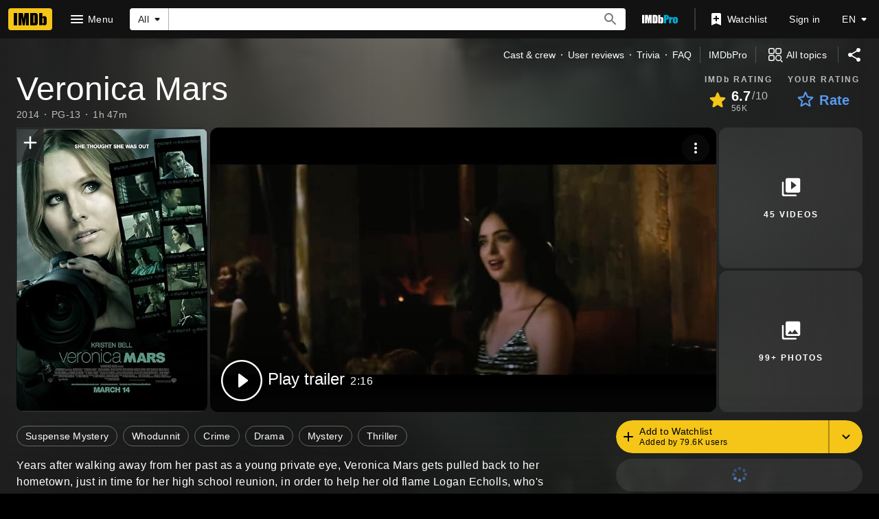

--- FILE ---
content_type: application/javascript
request_url: https://dqpnq362acqdi.cloudfront.net/_next/static/chunks/1795-3596f4380b1d21f0.js
body_size: 7833
content:
"use strict";(self.webpackChunk_N_E=self.webpackChunk_N_E||[]).push([[1795],{51378:function(e,t,i){i.d(t,{$L:function(){return _},gK:function(){return n}});var a,n,o=i(52322),r=i(88169);i(2784);var s=i(46138),l=i(90047),d=i(10081),c=i(11438),p=i(14438),u=i(17503);let m=()=>{let[e,t]=(0,u.Z)(g,{}),[i,a]=(0,u.Z)(f,{}),n=(0,p.EO)();return{follow:{executeFollow:e=>(n({refMarkerSuffix:[c.Cd.ADD],pageAction:`follow-${e}`,customPageMetadata:{id:e}}),t({id:e})),followResult:e},unfollow:{executeUnfollow:e=>(n({refMarkerSuffix:[c.Cd.DELETE],pageAction:`unfollow-${e}`,customPageMetadata:{id:e}}),a({id:e})),unfollowResult:i}}},g=(0,d.ZP)`
    mutation Follow($id: ID!) {
        followEntity(input: { id: $id }) {
            result {
                id
            }
        }
    }
`,f=(0,d.ZP)`
    mutation Unfollow($id: ID!) {
        unfollowEntity(input: { id: $id }) {
            result {
                id
            }
        }
    }
`;var h=i(84314),x=i(30634),y=i(27722),T=i(54241);let b=e=>{let{isSelected:t,ariaLabel:i,className:a,onSelect:n}=e;return(0,o.jsx)(T.R,{className:`${t?"active":"inactive"} ${a}`,ariaLabel:i,onSelect:n,children:(0,o.jsx)(y.Icon,{name:t?"done":"add"})})};(a=n||(n={})).CIRCLE_WITH_CHECK="circle",a.CHECK="check",a.TEXT="text";let C={ADD_INTEREST:{id:"interest_add",defaultMessage:"Add to your interests"},ADDED_INTEREST:{id:"interest_added",defaultMessage:"Added to your interests"},ADD_INTEREST_FAILED:{id:"interest_add_failed",defaultMessage:"Adding interest failed. Please try again later."},REMOVE_INTEREST:{id:"interest_del",defaultMessage:"Remove from your interests"},REMOVE_INTEREST_FAILED:{id:"interest_del_failed",defaultMessage:"Removing interest failed. Please try again later."}},E={ADD_INTEREST_BUTTON:"add-interest-button"},_=e=>{let{interestId:t,buttonType:i}=e,a=(0,h.n)(),n=(0,s.Z)(),{value:d}=(0,c.Lz)(),{follow:p,unfollow:u}=m(),{sendSnack:g}=(0,r.useSnackbar)(),{followedInterests:f,onFollowInterest:y,onUnfollowInterest:T,isLoading:_}=(0,l.pG)(),I=()=>{_||(a?f.includes(t)?(T(t),u.executeUnfollow(t).then(e=>{!e?.error&&e?.data?.unfollowEntity?.result?.id||(y(t),g({primaryText:n.formatMessage(C.REMOVE_INTEREST_FAILED),baseColor:"accent3",type:"auto"}))})):(y(t),p.executeFollow(t).then(e=>{!e?.error&&e?.data?.followEntity?.result?.id||(T(t),g({primaryText:n.formatMessage(C.ADD_INTEREST_FAILED),baseColor:"accent3",type:"auto"}))})):(0,x.rf)(d))},w=f.includes(t)?n.formatMessage(C.REMOVE_INTEREST):n.formatMessage(C.ADD_INTEREST);switch(i){case"text":return f.includes(t)?(0,o.jsx)(r.OutlineButton,{preIcon:"done",onColor:"accent2",onSelect:I,"data-testid":E.ADD_INTEREST_BUTTON,children:n.formatMessage(C.ADDED_INTEREST)}):(0,o.jsx)(r.Button,{preIcon:"add",onSelect:I,isLoading:_,"data-testid":E.ADD_INTEREST_BUTTON,children:n.formatMessage(C.ADD_INTEREST)});case"circle":return(0,o.jsx)(b,{isSelected:f.includes(t),ariaLabel:w,className:"add-interest-icon",onSelect:I,"data-testid":E.ADD_INTEREST_BUTTON});default:return(0,o.jsx)(r.IconButton,{name:f.includes(t)?"done":"add",label:w,ariaLabel:w,className:"add-interest-icon",onColor:"accent2",onSelect:I,"data-testid":E.ADD_INTEREST_BUTTON})}}},76144:function(e,t,i){i.d(t,{Z:function(){return _}});var a=i(52322),n=i(86704),o=i(67353),r=i(72779),s=i.n(r),l=i(2784),d=i(46138),c=i(19596),p=i(27722),u=i(7523);let m="flex-hist-fly",g=l.forwardRef((e,t)=>{let i=(0,d.Z)(),n=l.useRef(null),r=s()(e.className,`${m}--${e.align}`);return l.useEffect(()=>{let t=t=>{(0,o.isEscapeKey)(t)&&!e.enableAutoFocus&&e.onCloseClicked()};return document.addEventListener("keydown",t),()=>{document.removeEventListener("keydown",t)}},[e.enableAutoFocus]),(0,a.jsxs)(a.Fragment,{children:[(0,a.jsxs)(T,{className:r,ref:t,role:"tooltip","data-testid":e["data-testid"],children:[(0,a.jsx)(u.Y,{enabled:e.enableAutoFocus,onClickOutside:e.onCloseClicked,onEscapeKey:e.onCloseClicked,scrollLock:!1,noIsolation:!0,children:(0,a.jsx)(y,{headingProps:{children:(0,a.jsxs)(b,{children:[(0,a.jsx)(x,{buttonRef:n,ariaLabel:i.formatMessage({id:"common_buttons_close",defaultMessage:"Close"}),label:i.formatMessage({id:"common_buttons_close",defaultMessage:"Close"}),name:"clear",onSelect:e.onCloseClicked}),(0,a.jsx)(C,{children:e.title})]})},bodyProps:{children:e.body}})}),(0,a.jsx)(f,{})]}),(0,a.jsx)(h,{})]})}),f=c.default.div.withConfig({componentId:"sc-b859064a-0"})(["width:100%;height:",";"],n.spacing.s),h=c.default.div.withConfig({componentId:"sc-b859064a-1"})(["clip-path:polygon(0% 0%,50% 50%,100% 0%);",";width:",";height:",";justify-self:center;position:absolute;top:-",";"],(0,n.setPropertyToColorVar)("background","ipt-accent1-color"),n.spacing.l,n.spacing.l,n.spacing.s),x=(0,c.default)(p.IconButton).withConfig({componentId:"sc-b859064a-2"})(["padding:0;",";position:absolute;right:",";"],(0,n.setPropertyToColorVar)("color","ipt-on-base-color"),n.spacing.xs),y=(0,c.default)(p.Coachmark).withConfig({componentId:"sc-b859064a-3"})(["padding:0;max-width:200px;& > ::after{width:0;height:0;display:none;}"]),T=c.default.div.withConfig({componentId:"sc-b859064a-4"})(["position:absolute;bottom:100%;width:max-content;&.","--center{justify-self:center;}&.","--right{justify-self:right;}"],m,m),b=c.default.div.withConfig({componentId:"sc-b859064a-5"})(["padding:"," ",";display:flex;",";"],n.spacing.s,n.spacing.xs,(0,n.setPropertyToColorVar)("color","ipt-on-base-color")),C=c.default.span.withConfig({componentId:"sc-b859064a-6"})(["margin-right:",";padding-right:",";"],n.spacing.l,n.spacing.xs);g.displayName="FlexibleHistogramFlyout";let E={PLACEHOLDER_BAR:"placeholder-bar",CLICKABLE_COLUMN:"histogram-bar-clickable",FLYOUT_OPEN:"histogram-bar-open"};var _=e=>{let{data:t,height:i,width:n,showEmptyPlaceholder:r,enableHoverFlyouts:c,"data-testid":p}=e,[u,m]=l.useState(),f=(0,d.Z)(),h=l.useRef(null),x=Math.max(...t.map(e=>e.value)),y={};n&&(y.width=n),i&&(y.height=i);let T=c?f.formatMessage({id:"histogram_lock_hint_default",defaultMessage:"Click to lock info box in place"}):"";return(0,a.jsx)(w,{style:y,"data-testid":p,children:t.map((e,i)=>{let n;let l={},d="center";if(e.clickAction)l.onClick=t=>e.clickAction?.onSelect?.(t),l.onKeyDown=t=>{(0,o.isEnterOrSpaceKey)(t)&&e.clickAction?.onSelect?.(t)},l["aria-label"]=e.clickAction["aria-label"],e.clickAction.href?(l.as="a",l.href=e.clickAction.href):(l.role="button",l.tabIndex=0),l.className=E.CLICKABLE_COLUMN,e.clickAction["data-testid"]&&(l["data-testid"]=e.clickAction["data-testid"]);else if(e.flyoutData){l.tabIndex=0,l["aria-label"]=e.flyoutData?.barAriaLabel,l.className=E.CLICKABLE_COLUMN,l.role="button",e.flyoutData["data-testid"]&&(l["data-testid"]=e.flyoutData["data-testid"]);let a=t=>{i===u?.idx?"click"===t&&"hover"===u.type?(e.flyoutData?.onBarClickOpen?.(),m({idx:i,type:t})):(e.flyoutData?.onBarClickClose?.(),m(void 0)):("click"===t&&e.flyoutData?.onBarClickOpen?.(),m({idx:i,type:t}))};l.onMouseDown=e=>{h.current&&h.current.contains(e.target)&&u?.type!=="hover"||a("click")},l.onKeyDown=e=>{!(h.current&&h.current.contains(e.target))&&(0,o.isEnterOrSpaceKey)(e)&&(e.preventDefault(),a("click"))},c&&(l.onMouseEnter=()=>{u&&"hover"!==u.type||a("hover")},l.onMouseMove=()=>{u?.type==="clear"&&a("hover")},l.onMouseLeave=()=>{u?.type==="hover"&&m(void 0)}),i<3?d="left":i>=t.length-3&&(d="right")}let p=e.value/x*100,f=p>0||!r?`${p}%`:"2px";return p>0&&r&&(n="4px"),(0,a.jsx)(a.Fragment,{children:(0,a.jsxs)(v,{...l,children:[(0,a.jsx)(D,{"data-testid":"histogram-bar-container",children:(0,a.jsxs)(I,{"data-testid":"histogram-bar",className:s()({[E.FLYOUT_OPEN]:u?.idx===i,[E.PLACEHOLDER_BAR]:0===p&&r}),style:{height:f,minHeight:n},children:[(0,a.jsx)(S,{title:T}),u?.idx===i&&!!e.flyoutData&&(0,a.jsx)(g,{...e.flyoutData,enableAutoFocus:"click"===u.type,"data-testid":`${e.flyoutData["data-testid"]}--flyout`,ref:h,align:d,onCloseClicked:()=>{m({idx:void 0,type:"clear"}),e.flyoutData?.onCloseClicked?.()}})]})}),(0,a.jsx)(A,{"data-testid":"histogram-label","aria-hidden":!!e.flyoutData,title:T,children:e.label})]},e.label)})})})};let I=c.default.div.withConfig({componentId:"sc-26619971-0"})(["position:relative;display:inline-grid;"]),w=c.default.div.withConfig({componentId:"sc-26619971-1"})(["display:flex;align-items:flex-end;justify-content:space-between;width:100%;height:100%;gap:",";"],n.spacing.xxs),v=c.default.div.withConfig({componentId:"sc-26619971-2"})(["display:flex;flex-direction:column;align-items:center;flex:1;min-width:0;height:100%;color:inherit;&.","{cursor:pointer;}"],E.CLICKABLE_COLUMN),D=c.default.div.withConfig({componentId:"sc-26619971-3"})(["width:100%;flex-grow:1;display:flex;flex-direction:column;justify-content:flex-end;"]),S=c.default.div.withConfig({componentId:"sc-26619971-4"})(["width:100%;height:100%;",";",";."," &{",";border-radius:",";}."," &,.",":hover &{filter:brightness(0.8);}"],(0,n.setPropertyToColorVar)("background","ipt-accent2-color"),(0,n.setPropertyToShapeVar)("border-radius","ipt-cornerRadius"),E.PLACEHOLDER_BAR,(0,n.setPropertyToColorVar)("background","ipt-on-base-textDisabled-color"),"2px",E.FLYOUT_OPEN,E.CLICKABLE_COLUMN),A=c.default.div.withConfig({componentId:"sc-26619971-5"})(["text-align:center;margin-top:",";flex-grow:0;.",":hover &{text-decoration:underline;}"],n.spacing.xxs,E.CLICKABLE_COLUMN)},2791:function(e,t,i){i.d(t,{Se:function(){return E},ZP:function(){return _}});var a=i(52322),n=i(66898),o=i(97729),r=i.n(o);i(2784);var s=i(98042),l=i(75824),d=i(86958),c=i(49666),p=i(55634),u=i(8531),m=i(83163),g=i(48687),f=i(73183),h=i(54456),x=i(73286),y=i(52154),T=i(71225);let b=e=>{let{pageType:t,subPageType:i,pageConst:n}=e;return(0,a.jsxs)(a.Fragment,{children:[!!t&&(0,a.jsx)("meta",{property:"imdb:pageType",content:t}),!!i&&(0,a.jsx)("meta",{property:"imdb:subPageType",content:i}),!!n&&(0,a.jsx)("meta",{property:"imdb:pageConst",content:n})]})};var C=i(25436);let E=e=>{let t=(0,c.ik)(),i=(0,d.B)().context,{imageUrl:o,imageHeight:E,imageWidth:_}=function(){let e=arguments.length>0&&void 0!==arguments[0]&&arguments[0],t=arguments.length>1?arguments[1]:void 0,i=e?T.xJ:T.ax,a=e?T.Yv:T.Bs,n=e?T.Tm:T.yw;return t&&t.url&&t.width&&t.height&&(i=(0,y.y8)(t.url,T.sc),a=t.height/t.width*T.sc,n=T.sc),{imageUrl:i,imageHeight:a,imageWidth:n}}(t,e.image),I=(0,l.N)({id:"common_share_title",defaultMessage:"IMDb: Ratings, Reviews, and Where to Watch the Best Movies & TV Shows"}),w=(0,l.N)({id:"common_share_description",defaultMessage:"IMDb is the world's most popular and authoritative source for movie, TV and celebrity content. Find ratings and reviews for the newest movie and TV shows. Get personalized recommendations, and learn where to watch across hundreds of streaming providers."}),v=(0,g.hg)({weblabID:m.lh.IMDB_NEXT_CLIENT_SIDE_NAVIGATION_323089,treatments:{T1:!0}}),D=e.title??I,S=e.description??w,A=e.openGraphData?.type||f.s.Website,P=i.sidecar?.localizationResponse?.isFullLocalizationEnabled,j=(P?i.sidecar?.localizationResponse?.languageForTranslations??"en_US":"en_US").replace("-","_"),L=function(e){let t=e.pageType,i=e.subPageType;return t===C.PageType.TITLE&&i===C.SubPageType.MAIN||t===C.PageType.NAME&&i===C.SubPageType.MAIN||t===C.PageType.VIDEO&&i===C.SubPageType.VIDEO_PLAYBACK_PAGE}(i),M=D,O=S;if(L){let t=e.openGraphData?.enhancedTitle;t&&t.length>0&&(M=t);let i=e.openGraphData?.enhancedDescription;i&&i.length>0&&(O=i)}let N="";if(e.noIndex||e.noFollow){let t=[];e.noIndex&&t.push("noindex"),e.noFollow&&t.push("nofollow"),e.noIndex&&!e.noFollow&&t.push("follow"),N=t.join(",")}return(0,a.jsxs)(r(),{children:[(0,u.n4)(p.yS.LOAD_META,v),(0,n.logCSAWidgetStart)(p.yS.LOAD_META,Date.now()),(0,a.jsx)("title",{children:D}),(0,a.jsx)("meta",{name:"description",content:S,"data-id":"main"},"page-desc"),!!e.keywords&&(0,a.jsx)("meta",{name:"keywords",content:e.keywords},"page-keywords"),(0,a.jsx)("meta",{name:"google-site-verification",content:"0cadf7898134e79b"}),(0,a.jsx)("meta",{name:"msvalidate.01",content:"C1DACEF2769068C0B0D2687C9E5105FA"}),!!N&&(0,a.jsx)("meta",{name:"robots",content:N}),!e.noIndex&&(0,a.jsx)("meta",{name:"robots",content:"max-image-preview:large"}),!!e.structuredData&&(0,a.jsx)("script",{...(0,s.h6)(e.structuredData)}),!!e.canonicalUrl&&(0,a.jsx)("meta",{property:"og:url",content:e.canonicalUrl},"fb_url"),(0,a.jsx)("meta",{property:"og:site_name",content:t?"IMDbPro":"IMDb"},"fb_site"),(0,a.jsx)("meta",{property:"og:title",content:M},"fb_title"),(0,a.jsx)("meta",{property:"og:description",content:O},"fb_desc"),(0,a.jsx)("meta",{property:"og:type",content:A},"fb_type"),(0,a.jsx)("meta",{property:"og:image",content:o},"fb_img"),(0,a.jsx)("meta",{property:"og:image:height",content:E.toString()},"fb_img_height"),(0,a.jsx)("meta",{property:"og:image:width",content:_.toString()},"fb_img_Width"),(0,a.jsx)("meta",{content:j,property:"og:locale"}),!!P&&!t&&function(e){let t=h.n.map(e=>e.replace("-","_"));return(0,a.jsx)(a.Fragment,{children:t.filter(t=>t!==e).map(e=>(0,a.jsx)("meta",{content:e,property:"og:locale:alternate"},`lc_alt_${e}`))})}(j),(0,a.jsx)("meta",{property:"twitter:site",content:t?"@IMDbPro":"@IMDb"},"tw_site"),(0,a.jsx)("meta",{property:"twitter:title",content:M},"tw_title"),(0,a.jsx)("meta",{property:"twitter:description",content:O},"tw_desc"),(0,a.jsx)("meta",{property:"twitter:card",content:"summary_large_image"},"tw_type"),(0,a.jsx)("meta",{property:"twitter:image",content:o},"tw_img"),(0,a.jsx)("meta",{property:"twitter:image:alt",content:S},"tw_img_alt"),!!e.canonicalUrl&&!e.noIndex&&(0,a.jsx)("link",{rel:"canonical",href:e.canonicalUrl}),(0,x.W)(e.hrefLangEntries),b(i),(0,u.vt)(p.yS.LOAD_META,v),(0,n.logCSAWidgetEnd)(p.yS.LOAD_META,Date.now()),(0,u.wx)(p.yS.LOAD_META,v),(0,n.logCSAWidgetLoad)(p.yS.LOAD_META,Date.now())]})};var _=E},71225:function(e,t,i){i.d(t,{Bs:function(){return o},Tm:function(){return l},Yv:function(){return d},ax:function(){return a},sc:function(){return r},xJ:function(){return s},yw:function(){return n}});let a="https://m.media-amazon.com/images/G/01/imdb/images/social/imdb_logo.png",n=1e3,o=1e3,r=1e3,s="https://m.media-amazon.com/images/S/sash/gje4y522toZQB1l.png",l=300,d=300},73183:function(e,t,i){var a,n;i.d(t,{s:function(){return a}}),(n=a||(a={})).MusicAlbum="music.album",n.MusicSong="music.song",n.Profile="profile",n.VideoEpisode="video.episode",n.VideoMovie="video.movie",n.VideoOther="video.other",n.VideoTvShow="video.tv_show",n.Website="website"},88213:function(e,t,i){i.d(t,{ZP:function(){return I}});var a=i(52322),n=i(88169),o=i(86704),r=i(10081);i(2784);var s=i(19596),l=i(41174),d=i(49666),c=i(66724),p=i(11438),u=i(85846),m=i(95441),g=i(83163),f=i(48687),h=i(74029),x=i(19031);let y=(e,t)=>{let i=e?.title;if(t){let e=[];return i?.principalCreditsV2?.forEach(t=>{let i=t.grouping.text,a=[];t.credits.forEach(e=>{e.name.nameText?.text&&a.push({nameId:e.name.id,nameText:e.name.nameText.text})}),i&&a.length&&e.push({categoryText:i,credits:a})}),e}return[i?.principalCreators?.length?T(i.principalCreators[0]):void 0,i?.principalDirectors?.length?T(i.principalDirectors[0]):void 0,i?.principalCast?.length?T(i.principalCast[0]):void 0].filter(e=>!!e)},T=e=>{let t=[];if(e.credits.forEach(e=>{e.name.nameText?.text&&t.push({nameId:e.name.id,nameText:e.name.nameText.text})}),t.length&&e.category.text)return{categoryText:e.category.text,credits:t}},b=(0,r.ZP)`
    fragment TitleSummaryPromptCreditCategories on Title {
        principalCast: principalCredits(filter: { categories: ["cast"] })
            @skip(if: $isInPace) {
            ...TitleSummaryPromptCredits
        }
        principalCreators: principalCredits(
            filter: { categories: ["creator"] }
        ) @skip(if: $isInPace) {
            ...TitleSummaryPromptCredits
        }
        principalDirectors: principalCredits(
            filter: { categories: ["director"] }
        ) @skip(if: $isInPace) {
            ...TitleSummaryPromptCredits
        }
        principalCreditsV2(filter: { mode: "NARROWED" }, useEntitlement: false)
            @include(if: $isInPace) {
            grouping {
                text
            }
            credits(limit: 3) {
                name {
                    id
                    nameText {
                        text
                    }
                }
            }
        }
    }

    fragment TitleSummaryPromptCredits on PrincipalCreditsForCategory {
        category {
            text
        }
        credits(limit: 3) {
            name {
                id
                nameText {
                    text
                }
            }
        }
    }
`,C=(0,r.ZP)`
    query Title_Summary_Prompt_From_Base(
        $id: ID!
        $location: WatchOptionsLocation
        $isProPage: Boolean!
        $includeUserPreferredServices: Boolean! = false
        $isInPace: Boolean!
    ) {
        title(id: $id) {
            ...TitleSummaryPromptCreditCategories
            ...BaseTitlePromptShared
        }
        user @include(if: $includeUserPreferredServices) {
            ...UserPreferredServices
        }
    }
    ${x.qo}
    ${b}
    ${h.R}
`,E=e=>{let{title:t,onClose:i,isOpen:n}=e,o=(0,d.ik)(),r=(0,l.nu)(),s=(0,u.ic)(),c=(0,f.hg)({weblabID:g.lh.IMDB_WEB_PACE_CREDITS_1201882,treatments:{T1:!0}}),p=!o&&r;return(0,a.jsx)(x.Pz,{isOpen:n,onClose:i,title:t,queryOverride:{query:C,context:{serverSideCacheable:!1,personalized:p},variables:{id:t?.id??"",location:s,isProPage:o,includeUserPreferredServices:p,isInPace:c}},contentOverride:e=>{let t=y(e,c);if(0!==t.length)return(0,a.jsx)(S,{"data-testid":"p_ct",children:t.map((e,t)=>(0,a.jsx)(_,{index:t+1,...e},e.categoryText))})}})},_=e=>{let{categoryText:t,credits:i,index:o}=e,{nameMainLinkBuilder:r}=(0,c.WOb)();return(0,a.jsxs)(D,{"data-testid":"c_ct",children:[(0,a.jsxs)(v,{children:[" ",t," "]}),(0,a.jsx)(n.InlineList,{showDividers:!0,inline:!0,children:i.map((e,i)=>(0,a.jsx)(n.InlineListItem,{children:(0,a.jsx)(w,{href:r({nconst:e.nameId,refSuffix:[{t:p.Cd.CREDIT,n:o},{t:p.Cd.EMPTY,n:i+1}]}),text:e.nameText},`name-link-${e.nameId}`)},`${t}-${e.nameId}`))})]})};var I=e=>(0,a.jsx)(p.xm,{value:p.Cd.TITLE_SUMMARY_PROMPT,children:(0,a.jsx)(E,{...e})});let w=(0,s.default)(n.TextLink).withConfig({componentId:"sc-b657111a-0"})(["font-size:",";",";display:inline;"],(0,o.setTypographyType)("bodySmall"),(0,o.setPropertyToColorVar)("color","ipt-on-baseAlt-textSecondary-color")),v=s.default.span.withConfig({componentId:"sc-b657111a-1"})(["font-size:",";",";margin-right:",";"],(0,o.setTypographyType)("subtitle2"),(0,o.setPropertyToColorVar)("color","ipt-on-baseAlt-textSecondary-color"),o.spacing.xs),D=s.default.div.withConfig({componentId:"sc-b657111a-2"})(["",";margin-bottom:",";"],(0,m.S)(1),o.spacing.xs),S=s.default.div.withConfig({componentId:"sc-b657111a-3"})(["margin:",";","{margin-left:0;margin-right:0;}"],o.spacing.s,o.mediaQueries.breakpoints.above.m)},78814:function(e,t,i){i.d(t,{n:function(){return E}});var a=i(52322),n=i(27722),o=i(31129),r=i(4337),s=i(88169),l=i(86704),d=i(45455),c=i.n(d),p=i(2784),u=i(19596),m=i(31885),g=i(66724),f=i(11438),h=i(14438),x=i(6935),y=i(83163),T=i(48687),b=i(51378),C=i(27950);let E=e=>{let{interests:t,refCategoryPrefix:i,shovelerClassName:o}=e,l=(0,f.Lz)().value,{interestSingleLinkBuilder:d}=(0,g.WOb)(),u=(0,h.EJ)(),E=p.useContext(n.Theme).palette.baseColor,D=(0,T.hg)({weblabID:y.lh.IMDB_INTERESTS_VERIFICATION_1305020,treatments:{T1:!0}});if(!t||c()(t))return null;let S=[];return t.forEach(e=>{if(e.id&&e.primaryText){let t=e?.visibilityLevel!==m.atE.Public;(D||!t)&&S.push({id:e.id,primaryText:e.primaryText?.text,primaryImage:e.primaryImage,isHidden:t})}}),(0,a.jsx)(s.Shoveler,{className:o,onPageChange:u,arrowSize:"small",children:S.map((e,t)=>{let n=(0,x.K0)(e.primaryImage&&e.primaryImage.url?e.primaryImage:C.B,e.primaryText),o=[f.Cd.INTEREST,{t:f.Cd.POSTER,n:t+1}],s=[f.Cd.INTEREST,{t:f.Cd.TEXT,n:t+1}];i&&(o.unshift(i),s.unshift(i));let c=D&&e.isHidden;return(0,a.jsx)(r.SubGridItem,{span:3,children:(0,a.jsxs)(I,{className:E,children:[!!c&&(0,a.jsx)(_,{text:`Hidden Interest: ${e.id}`,type:"default",alignment:"left"}),(0,a.jsx)(w,{ariaLabel:e.primaryText,href:d({inconst:e.id,refSuffix:o}),imageProps:{imageModel:n,className:C.p},dynamicWidth:!0,children:(0,a.jsx)(b.$L,{interestId:e.id,buttonType:b.gK.CIRCLE_WITH_CHECK})}),(0,a.jsx)(v,{href:d({inconst:e.id,refSuffix:s}),title:e.primaryText,lineClamp:1})]})},`${l}-${e.id}`)})})},_=(0,u.styled)(s.Signpost).withConfig({componentId:"sc-61d23d62-0"})(["position:absolute;top:0;left:0;z-index:1000;"]),I=u.styled.div.withConfig({componentId:"sc-61d23d62-1"})(["",";margin-bottom:",";position:relative;&.base{box-shadow:0 3px 1px -2px rgb(0 0 0 / 20%),0 2px 2px 0 rgb(0 0 0 / 14%),0 1px 5px 0 rgb(0 0 0 / 12%);}&.baseAlt{",";}"],(0,l.setPropertyToShapeVar)("border-radius","ipt-mediaRadius"),l.spacing.s,(0,l.setPropertyToColorVar)("background","ipt-baseAlt-shade2-bg")),w=(0,u.styled)(s.Slate).withConfig({componentId:"sc-61d23d62-2"})(["position:relative;z-index:1;.","{border-bottom-left-radius:0;border-bottom-right-radius:0;}.add-interest-icon{position:absolute;bottom:0;left:0;z-index:2;margin-left:",";margin-bottom:",";}"],C.p,l.spacing.xs,l.spacing.xs),v=(0,u.styled)(o.SlateCardTitle).withConfig({componentId:"sc-61d23d62-3"})(["margin-left:",";margin-bottom:",";"],l.spacing.xs,l.spacing.xs)},58139:function(e,t,i){i.d(t,{t:function(){return h}});var a=i(52322),n=i(2784),o=i(14865),r=i(88169),s=i(43573),l=i(45455),d=i.n(l),c=i(46138),p=i(21821),u=i(49175),m=i(11438),g=i(14438),f=i(23842);let h=e=>{let{titles:t,cardOverride:i,promptOverride:l,shovelerClassName:h,...x}=e,y=(0,m.Lz)().value,{createButton:T,createPrompt:b}=(0,u.V1)(),C=(0,g.EJ)(),{formatMessage:E}=(0,c.Z)(),[_,I]=(0,n.useState)(t),w=t.map(e=>e.id),v=(0,p.L)({titleIds:w});(0,n.useEffect)(()=>{if(!v?.data?.titles)return;let e={};v.data.titles.forEach(t=>{t?.id&&(e[t?.id]=t)}),I(_.map(t=>({...t,primaryWatchOption:e[t.id]?.primaryWatchOption,userRating:e[t.id]?.userRating})))},[v?.data]);let D=_.map((e,t)=>{let i=v.fetching||(0,o.getIsNode)(),a={fetching:!0,text:E({id:"common_ariaLabel_loading",defaultMessage:"Loading"}),props:{}},n=T(e,t,v.fetching),r=n?{...n,fetching:!1}:void 0;return{data:e,index:t+1,alternateButton:i?a:r}}),S=i?i(D):D.map((e,t)=>(0,n.createElement)(f.c,{...e,key:`title-card-shoveler-item-${y}-${e.data.id}`,index:t+1}));if(d()(S))return null;let A=b();return(0,a.jsxs)(a.Fragment,{children:[(0,a.jsx)(r.Shoveler,{className:h,onPageChange:C,...(0,s.filterDataAttributes)(x),children:S}),l&&l(A)||A]})}},27950:function(e,t,i){i.d(t,{B:function(){return a},p:function(){return n}});let a={width:1280,height:720,url:"https://m.media-amazon.com/images/G/01/IMDb/Interests/interest_image_placeholder_dark.png"},n="slate-corners"},54456:function(e,t,i){i.d(t,{O:function(){return n},n:function(){return a}});let a=["en-US","es-ES","es-MX","fr-FR","fr-CA","it-IT","pt-BR","hi-IN","de-DE"],n=e=>a.includes(e)},49175:function(e,t,i){i.d(t,{V1:function(){return p},sG:function(){return u}});var a=i(52322),n=i(14973),o=i(10081),r=i(2784),s=i(88213),l=i(75824),d=i(87801),c=i(14438);let p=()=>{let[e,t]=(0,r.useState)(),[i,o]=(0,r.useState)(),p=(0,l.N)({id:"common_buttons_watchOptions",defaultMessage:"Watch options"}),u=(0,c.EO)();return{createButton:(e,i,a)=>{let{primaryWatchOption:r}=e;return a||r?{props:{onSelect:()=>{t(e),o(void 0!==i?i+1:void 0),u({refMarkerSuffix:{t:d.C.WATCH_OPTIONS,n:void 0!==i?i+1:void 0},pageAction:`watcho-open-${e.id}`,hitType:n.HitType.POP_UP,customPageMetadata:{id:e.id}})}},text:p}:void 0},createPrompt:()=>(0,a.jsx)(s.ZP,{title:e,isOpen:!!e,onClose:()=>{t(void 0),o(void 0),u({refMarkerSuffix:{t:d.C.WATCH_OPTIONS,n:i},pageAction:`watcho-close-${e?.id}`,hitType:n.HitType.POP_UP,customPageMetadata:{id:e?.id}})}})}},u={titleWatchOption:(0,o.ZP)`
    fragment TitleWatchOption on Title {
        primaryWatchOption {
            additionalWatchOptionsCount
        }
    }
`};(0,o.ZP)`
    query TitleListWatchOption(
        $titleIds: [ID!]!
        $location: WatchOptionsLocation
    ) {
        titles(ids: $titleIds) {
            id
            primaryWatchOption(location: $location) {
                additionalWatchOptionsCount
            }
        }
    }
`}}]);

--- FILE ---
content_type: application/javascript
request_url: https://dqpnq362acqdi.cloudfront.net/_next/static/chunks/1769-41dba83076239cef.js
body_size: 3844
content:
"use strict";(self.webpackChunk_N_E=self.webpackChunk_N_E||[]).push([[1769],{21680:function(e,t,n){n.d(t,{Z:function(){return h}});var r=n(52322),a=n(67353),o=n(2784),i=n(88169),s=n(46973),l=n(75824),c=n(84314),u=n(30634);let d=e=>{let{breakpoint:t,isLoggedIn:n,largeBreakpointAction:r,refTagForLoginRedirect:a,smallBreakpointAction:o}=e,i=t.l||t.xl;return e=>{e.preventDefault(),i?n?r(e):(0,u.rf)(a):o(e)}};var h=e=>{let{contributeButton:t,contributeUrl:n,iframeClassName:u,smallBreakpointAction:h}=e,[m,p]=(0,o.useState)(!1),f=()=>p(!1),b=(0,c.n)(),w=(0,i.useBreakpointsAsConfig)(),g=e=>{e.stopPropagation()},k=d({isLoggedIn:b,breakpoint:w,smallBreakpointAction:h,largeBreakpointAction:e=>{e.stopPropagation(),e.preventDefault(),p(!0)}}),x=o.cloneElement(t,{"data-testid":"edit-action-button",href:n,onClick:k,onKeyDown:e=>{(0,a.isEnterOrSpaceKey)(e)&&k(e)}}),N=(0,l.N)({id:"common_ariaLabel_closePrompt",defaultMessage:"Close Prompt"});return(0,r.jsxs)(r.Fragment,{children:[x,!!m&&(0,r.jsx)("div",{onClick:g,onMouseLeave:g,"data-testid":"contribute-iframe-drawer-container",children:(0,r.jsx)(i.Drawer,{isOpen:m,onCloseClicked:f,side:"right",closePromptLabel:N,children:(0,r.jsx)(s.o,{src:n,onCloseMeCallback:f,className:u,"data-testid":"contribute-iframe"})})})]})}},46973:function(e,t,n){n.d(t,{o:function(){return c}});var r=n(52322),a=n(72779),o=n.n(a),i=n(2784),s=n(19596),l=n(39366);let c=e=>{let t=i.useRef(),n=()=>{t.current?.contentWindow?.location.href===(0,l.Pj)()&&e.onCloseMeCallback()};return i.useEffect(()=>(t.current?.addEventListener("load",n),()=>{t.current?.removeEventListener("load",n)}),[]),(0,r.jsx)(u,{"data-testid":"contribute-iframe",ref:t,src:e.src,className:o()(e.className)})},u=s.default.iframe.withConfig({componentId:"sc-cb131bbd-0"})(["height:calc(100vh - 6rem);width:100%;position:absolute;overflow-y:scroll;"])},39366:function(e,t,n){n.d(t,{OX:function(){return i},Pj:function(){return l},ix:function(){return c},nQ:function(){return o},zq:function(){return u}});var r,a,o,i,s=n(11778);let l=()=>(0,s.isDevStage)()||(0,s.isLocalStage)()?"https://www.dev.imdb.com/close_me":(0,s.isGammaStage)()?"https://www.preprod.imdb.com/close_me":"https://www.imdb.com/close_me",c="consumer";(r=o||(o={})).FAQ="faq",r.IMAGE="image",r.PARENTAL_GUIDE="parentalGuide",r.REVIEW="review",(a=i||(i={})).ADD="add",a.EDIT="edit",a.REPORT="report";let u={open:"contrib-modal-open",close:"contrib-modal-close"}},31769:function(e,t,n){n.d(t,{Tz:function(){return en},ZP:function(){return ea}});var r=n(52322),a=n(77725),o=n(72779),i=n.n(o),s=n(2784),l=n(88169),c=n(75824),u=n(11438),d=n(14438),h=n(37179),m=n(27951),p=n(83163),f=n(48687);let b={id:"shareMenu_ariaLabel_shareOnSocialMedia",defaultMessage:"Share on social media"},w={id:"shareMenu_shareText_checkoutThisLink",defaultMessage:"Check out this link on IMDb!"},g={id:"shareMenu_copyLink",defaultMessage:"Copy link"},k={id:"shareMenu_emailLink",defaultMessage:"Email link"},x={id:"shareMenu_sharePage",defaultMessage:"Share page"},N={id:"shareMenu_shareFailed",defaultMessage:"Share failed. Please try again later."},_=e=>"string"==typeof e?e:(0,c.N)(e);var I=n(86528),E=n(14865),S=n(67353),v=n(72282),C=n.n(v),P=n(19596),L=n(47069),y=n(1833),A=n(21680),j=n(39366),M=n(64846),T=n.n(M);let D="ref_",R="ext_shr_lnk",U=(e,t,n,r)=>({shareLabelText:e,shareLinkUrl:t,shareIconName:n,shareLinkTarget:r}),O=e=>{let[t,n]=e.split("?"),r={};if(n)for(let e of n.split("&")){let[t,n]=e.split("=");r[t]=n}return[t,r]},B=(e,t)=>{let n=encodeURIComponent(_(t.emailSubject)),r=encodeURIComponent(_(t.shareBody)),[a,o]=O(decodeURIComponent(e)),i=encodeURIComponent(a+"?"+new URLSearchParams({...o,[D]:"ext_shr_fb"}).toString()),s=encodeURIComponent(a+"?"+new URLSearchParams({...o,[D]:"ext_shr_tw"}).toString()),l=encodeURIComponent(a+"?"+new URLSearchParams({...o,[D]:"ext_shr_em"}).toString()),c=`https://twitter.com/intent/tweet?text=${r} - ${s}`,u=`mailto:?subject=${n}&body=${r} - ${l}`;return[U("Facebook",`https://www.facebook.com/sharer.php?u=${i}`,"facebook","_blank"),U("Twitter",c,"twitter","_blank"),U(k,u,"email","_blank"),U(g,a+"?"+new URLSearchParams({...o,[D]:R}).toString(),"link","_copy")]},H=e=>{let[t,n]=O(e);return t+"?"+new URLSearchParams({...n,[D]:R}).toString()},K=e=>[U(x,H(e),"share","_blank")],F=(e,t)=>{let n=H(q(t));(0,m.It)(window.navigator,{url:n},e)},q=e=>{if(E.isNode)throw Error("not supported from node");let t=e??window.location.href,n=new(T())(t,window.location,!0),r=n.query;return delete r.ref_,n.set("query",n.query),n.host||n.set("host",window.location.host),n.toString()};function V(e){return!!e&&e.length>0}let $={email:"share-em",facebook:"share-fb",twitter:"share-tw",link:"share-lnk"},X={email:u.Cd.EMAIL,facebook:u.Cd.FACEBOOK,twitter:u.Cd.TWITTER,link:u.Cd.LINK},z="link",G=P.default.div.withConfig({componentId:"sc-49643586-0"})(["cursor:pointer;"]);var Z=e=>{let t=(0,d.EO)(),{sendSnack:n}=(0,l.useSnackbar)(),a=(0,f.hg)({weblabID:p.lh.IMDB_NEXT_EXPERIMENT_NATIVE_SHARE_IN_SHARE_BUTTON_993877,treatments:{T1:!0}}),o=(0,c.N)({id:"common_linkCopied",defaultMessage:"Link copied"}),s=(0,c.N)(N);if(E.isNode)return null;let h=r=>a=>{a.stopPropagation(),(0,L.P)($[r.shareIconName]),t({refMarkerSuffix:[u.Cd.SHARE,X[r.shareIconName]],pageAction:$[r.shareIconName]}),e.interactionHandler(r.shareLinkUrl)&&a.preventDefault(),r.shareIconName===z&&n({primaryText:o,type:"auto"})},b=t=>n=>{n.stopPropagation(),F(w,t.shareLinkUrl),e.interactionHandler(t.shareLinkUrl)&&n.preventDefault()},w=e=>{e?.name!=="AbortError"&&n({primaryText:s,baseColor:"accent3",type:"auto"})},g=e=>(0,r.jsx)(l.ListItem,{preIconName:e.shareIconName,target:e.shareLinkTarget,className:i()(["sharemenu-listitem","sharemenu-nativeshare"]),onClick:t=>t&&b(e)(t),onKeyDown:t=>t&&(0,S.isEnterOrSpaceKey)(t)&&b(e)(t),children:_(e.shareLabelText)},e.shareIconName),k=e=>(0,r.jsx)(C(),{text:e.shareLinkUrl,options:{format:"text/plain"},children:(0,r.jsx)(l.ListItem,{className:i()(["sharemenu-listitem","sharemenu-copylink"]),preIconName:z,onClick:t=>t&&h(e)(t),onKeyDown:t=>t&&(0,S.isEnterOrSpaceKey)(t)&&h(e)(t),children:_(e.shareLabelText)})},"copy-to-clipboard"),x=e=>(0,r.jsx)(l.ListItem,{preIconName:e.shareIconName,href:e.shareLinkUrl,target:e.shareLinkTarget,className:"sharemenu-listitem",onClick:t=>t&&h(e)(t),onKeyDown:t=>t&&(0,S.isEnterOrSpaceKey)(t)&&h(e)(t),children:_(e.shareLabelText)},e.shareIconName),I=q(e.url),v=e.shareProps?.suppressDefaultActions?[]:(0,m.v_)(window.navigator)&&a?K(I).map(e=>g(e)):B(I,e.shareProps).map(e=>"_copy"===e.shareLinkTarget?k(e):x(e)),P=(e,t,n)=>{let a=e.linkUrl,o={contributeButton:(0,r.jsx)(G,{onMouseLeave:e=>e.stopPropagation(),"data-testid":"extra-contribute-action-"+t,children:(0,r.jsx)(l.ListItem,{className:i()([e.className,"sharemenu-listitem"]),preIconName:e.iconName,postIconName:e.postIconName,children:_(e.label)},e.iconName+"-"+n)}),contributeUrl:(0,y.oq)(a,(0,j.Pj)(),!0),iframeClassName:"contribute-extra-action-"+t,smallBreakpointAction:()=>{window.open((0,y.oq)(a,window.location.href,!0),"_self")}};return(0,r.jsx)(A.Z,{...o},n)},M=(t,n)=>{let a=t.linkUrl;return(0,r.jsx)(l.ListItem,{className:i()([t.className,"sharemenu-listitem"]),preIconName:t.iconName,postIconName:t.postIconName,href:a,target:t.linkTarget,onClick:n=>{if(t.onSelect)t.onSelect(n);else{n.stopPropagation();let r=!1;t.handler&&t.handler(a)&&(r=!0),e.interactionHandler(a)&&(r=!0),r&&n.preventDefault()}},onKeyDown:e=>{(0,S.isEnterOrSpaceKey)(e)&&t.onSelect&&t.onSelect(e)},"data-testid":t.testId,children:_(t.label)},t.iconName+"-"+n)};if(V(e.shareProps.extraActions)){let t=e.shareProps.extraActionsFirst?function(){for(var e=arguments.length,t=Array(e),n=0;n<e;n++)t[n]=arguments[n];return v.unshift(...t)}:function(){for(var e=arguments.length,t=Array(e),n=0;n<e;n++)t[n]=arguments[n];return v.push(...t)};t((0,r.jsx)(l.ListDivider,{},"divider"));let n=0,a=[];e.shareProps.extraActions?.forEach((e,t)=>{e.isContributionAction?(n+=1,a.push(P(e,n,t))):a.push(M(e,t))}),t(...a)}return(0,r.jsx)(l.List,{"data-testid":"share-menu-list",className:"sharemenu-list",children:v})};let Q=e=>(0,r.jsx)(l.BottomSheet,{isOpen:e.menuVisibility,onCloseClicked:()=>e.interactionHandler(),"data-testid":"share-bottom-sheet",closePromptLabel:(0,c.N)({id:"common_ariaLabel_closePrompt",defaultMessage:"Close Prompt"}),children:(0,r.jsx)(Z,{...e})});var W=n(7523),J=n(11307);let Y=e=>{let t=()=>e.interactionHandler();return(0,s.useEffect)(()=>(window.addEventListener("click",t),()=>window.removeEventListener("click",t)),[]),(0,r.jsx)(J.l,{onMouseLeave:t,"data-testid":"share-container",children:(0,r.jsx)(l.SetPalette,{palette:"dark",children:(0,r.jsx)(l.Menu,{menuID:"media-details-share-button",isVisible:e.menuVisibility,mode:"anchored",children:(0,r.jsx)(W.Y,{onClickOutside:t,onEscapeKey:t,children:(0,r.jsx)(Z,{...e})})})})})},ee=e=>{let t=(0,l.useBreakpointsAsConfig)(),n=t.s||t.xs,a=e.forceBottomSheet||n;return(0,r.jsx)(I.Z,{children:(0,r.jsx)(a?Q:Y,{...e})})},et=e=>({shareBody:e?.shareBody??w,emailSubject:e?.emailSubject??w,label:e?.label??b,extraActions:e?.extraActions,suppressDefaultActions:e?.suppressDefaultActions,extraActionsFirst:e?.extraActionsFirst}),en=e=>(0,r.jsx)(u.xm,{value:u.Cd.SHARE,children:(0,r.jsx)(er,{...e})}),er=e=>{let[t,n]=(0,s.useState)(!1),{value:o}=(0,u.Lz)(),b=(0,d.EO)(),{sendSnack:w}=(0,l.useSnackbar)(),g=(0,f.hg)({weblabID:p.lh.IMDB_NEXT_EXPERIMENT_NATIVE_SHARE_IN_SHARE_BUTTON_993877,treatments:{T1:!0}}),k=(0,c.N)(N),x=et(e.shareProps),I=e=>{e?.name!=="AbortError"&&w({primaryText:k,baseColor:"accent3",type:"auto"})},E=()=>{n(!t)},S=_(x.label||""),v={shareProps:x,url:e.url,forceBottomSheet:!!e.forceBottomSheet,interactionHandler:t=>(n(!1),!!t&&!!e.shareHandler&&e.shareHandler(t)),menuVisibility:t};return(0,r.jsxs)(r.Fragment,{children:[(0,r.jsx)(l.IconButton,{disabled:e.disabled,name:e.iconButtonName??"share",label:S,onClick:t=>{t.stopPropagation(),b({pageAction:h.QJ.MENU_OPEN,hitType:a.Re.POP_UP,refMarkerString:o}),(0,m.v_)(window.navigator)&&!V(e.shareProps?.extraActions)&&g?F(I,e.shareProps?.url):E()},className:i()("sharemenu-iconbutton",e.className),onColor:e.onColor,"data-testid":"share-button"}),(0,r.jsx)(ee,{...v})]})};var ea=en},11307:function(e,t,n){n.d(t,{l:function(){return r}});let r=n(19596).default.div.withConfig({componentId:"sc-eece9490-0"})(["position:relative;right:0;top:0;text-align:left;z-index:11;"])},27951:function(e,t,n){n.d(t,{It:function(){return a.I},v_:function(){return r.v}});var r=n(56307),a=n(58809)},56307:function(e,t,n){n.d(t,{v:function(){return r}});let r=e=>{let t=/Android|webOS|iPhone|iPad|iPod|Opera Mini/i.test(e.userAgent),n=!!e.share,r=!!e.canShare,o=r&&e.canShare(a);return t&&n&&r&&o},a={title:"test",text:"test",url:"imdb.com",files:[new File(["test"],"test.png",{type:"image/png"})]}},58809:function(e,t,n){n.d(t,{I:function(){return r}});let r=async(e,t,n)=>{try{await e.share(t)}catch(e){n(e)}}}}]);

--- FILE ---
content_type: application/javascript
request_url: https://dqpnq362acqdi.cloudfront.net/_next/static/R0SWpMTaf0I68i0KfgFuq/_buildManifest.js
body_size: 9964
content:
self.__BUILD_MANIFEST=function(s,t,e,c,a,i,n,o,r,d,p,u,h,l,m,f,b,g,k,j,v,y,w,O,D,I,x,z,C,S,q,T,U,_,L,A,E,W,V,B,F,P,H,M,N,G,J,K,Q,R,X,Y,Z,$,ss,st,se,sc,sa,si,sn,so,sr,sd,sp,su,sh,sl,sm,sf,sb,sg,sk,sj,sv,sy,sw,sO,sD,sI,sx,sz,sC,sS,sq,sT,sU,s_,sL,sA,sE,sW,sV,sB,sF,sP,sH,sM,sN,sG,sJ,sK,sQ,sR,sX,sY,sZ,s$,s4,s2,s6,s9,s8){return{__rewrites:{afterFiles:[],beforeFiles:[],fallback:[{has:so,source:"/:nextInternalLocale(en\\-US|de|es|es\\-ES|fr|fr\\-CA|hi|it|pt)/favicon.ico",destination:"/:nextInternalLocale/next_static/favicon.ico"},{has:so,source:"/:nextInternalLocale(en\\-US|de|es|es\\-ES|fr|fr\\-CA|hi|it|pt)/:path(awards-central|best-of|best-of\\/2024-staff-picks|best-of\\/2024-staff-picks-action|best-of\\/2024-staff-picks-animation|best-of\\/2024-staff-picks-comedy|best-of\\/2024-staff-picks-documentary|best-of\\/2024-staff-picks-drama|best-of\\/2024-staff-picks-horror-thriller|best-of\\/2024-staff-picks-sci-fi-fantasy|best-of\\/2024-your-picks|best-of\\/col-needham-letter-2023|best-of\\/col-needham-letter-2024|best-of\\/col-needham-letter-2025|best-of\\/col-needham-picks|best-of\\/most-anticipated-2024|best-of\\/most-anticipated-movies|best-of\\/most-anticipated-series|best-of\\/most-popular-indian-movies-theatrical-2023|best-of\\/most-popular-indian-web-series-2023|best-of\\/top-breakout-stars-2022|best-of\\/top-movies-2022|best-of\\/top-movies-2023|best-of\\/top-stars-2022|best-of\\/top-stars-2023|best-of\\/top-tv-series-2022|best-of\\/top-series-2023|comic-con|comic-con\\/sdcc-news|emmys|emmys\\/emmys-recap|family-entertainment-guide|features\\/hershey|features\\/kleenexscore|features\\/paramountplus|festival-central|festival-central\\/abff|festival-central\\/cannes|festival-central\\/nyff|festival-central\\/outfest|festival-central\\/venice|golden-globes|imdbpicks|imdbpicks\\/august-picks|imdbpicks\\/class-of-99|imdbpicks\\/december-picks|imdbpicks\\/holidays|imdbpicks\\/january-picks|imdbpicks\\/most-anticipated-summer-movies|imdbpicks\\/most-anticipated-2024|imdbpicks\\/most-anticipated-movies|imdbpicks\\/most-anticipated-series|imdbpicks\\/movie-guide|imdbpicks\\/november-picks|imdbpicks\\/october-picks|imdbpicks\\/science-fiction-fantasy|imdbpicks\\/september-picks|imdbpicks\\/staff-picks|imdbpicks\\/staff-picks-april|imdbpicks\\/staff-picks-june|imdbpicks\\/staff-picks-march|imdbpicks\\/staff-picks-may|imdbpicks\\/summer-watch-guide|imdbpicks\\/summer-watch-guide-2024|imdbpicks\\/watch-guide|india|india\\/upcoming|india\\/tamil|india\\/telugu|india\\/top-rated-indian-movies|india\\/top-rated-malayalam-movies|india\\/top-rated-tamil-movies|india\\/top-rated-telugu-movies|india\\/toprated|india\\/trending|mami|nycc|originals|oscars|pressroom|pressroom\\/about|pressroom\\/bio-nikki-santoro|pressroom\\/bio|pressroom\\/bioeds|pressroom\\/col-needham-images|pressroom\\/col-needham-pull-quotes|pressroom\\/imdb-leadership|pressroom\\/in-the-news|pressroom\\/mobile-pull-quotes|pressroom\\/portrait-studios|pressroom\\/press-inquiries|pressroom\\/press-pull-quotes|pressroom\\/press-releases|pressroom\\/stats|reframe|scary-good|scary-good\\/halloween|scary-good\\/best-horror-movies-2023|spotlight|spotlight\\/demo-1|spotlight\\/demo-2|spotlight\\/demo-3|star-wars|starmeterawards|starmeterawards\\/announcements|sundance|sundance\\/2025-cheat-sheet|superheroes|sxsw|toronto|test-features|test-features\\/ads|test-features\\/vlp|tribeca|tv|video-games|whats-on-tv|whats-on-tv\\/fall-tv-guide|whats-on-tv\\/movie-guide|whats-on-tv\\/watch-guide)",destination:"/:nextInternalLocale/special-sections/:path"},{has:so,source:"/:nextInternalLocale(en\\-US|de|es|es\\-ES|fr|fr\\-CA|hi|it|pt)/title/:tconst/quotes/:quoteid",destination:"/:nextInternalLocale/title/:tconst/quotes/?item=:quoteid"},{has:so,source:"/:nextInternalLocale(en\\-US|de|es|es\\-ES|fr|fr\\-CA|hi|it|pt)/news/:category(celebrity|indie|movie|top|tv)",destination:"/:nextInternalLocale/news/category/:category"},{has:so,source:"/:nextInternalLocale(en\\-US|de|es|es\\-ES|fr|fr\\-CA|hi|it|pt)/news/:permalink(ni[\\d]{7,19})",destination:"/:nextInternalLocale/news/permalink/:permalink"},{has:[{type:"header",key:"host",value:"pro\\.(.*\\.)*imdb\\.com.*"}],source:"/:nextInternalLocale(en\\-US|de|es|es\\-ES|fr|fr\\-CA|hi|it|pt)/videoproembed/:viconst",destination:"/:nextInternalLocale/video/embed/:viconst/"}]},"/":[s,"static/chunks/c30a072d-ac83d3290b9b3eaf.js",t,a,p,u,h,m,g,"static/chunks/634-3cd996daff887933.js",e,c,i,n,o,r,d,l,f,k,x,sI,sU,"static/css/34e7a59d674a49ec.css","static/chunks/pages/index-9c7055292968bc47.js"],"/404":[s,t,a,e,c,i,T,"static/chunks/pages/404-6d067c2408013526.js"],"/500":[s,t,a,e,c,i,T,"static/chunks/pages/500-d44f2ee3c536e03f.js"],"/OnThisDay":["static/chunks/pages/OnThisDay-7526732907969363.js"],"/_error":["static/chunks/pages/_error-7a384194a0917161.js"],"/activity":["static/chunks/pages/activity-a494faae955629ba.js"],"/activity/editprofile":[s,t,a,p,u,h,m,g,"static/chunks/7257-a63e559c117e2c59.js",e,c,i,n,o,r,d,l,f,b,k,j,"static/css/f6f3f92da6b5bc42.css","static/chunks/pages/activity/editprofile-1e886af107c90cf5.js"],"/ad/scanner":[p,c,n,"static/chunks/pages/ad/scanner-b68395fdab940224.js"],"/adfeedback/error":[s,t,a,e,c,i,T,"static/chunks/pages/adfeedback/error-3a55d2dae7c28edf.js"],"/ap-signin-handler":["static/chunks/pages/ap-signin-handler-a146f52006e2046d.js"],"/badge":[s,t,a,p,u,h,m,g,e,c,i,n,o,r,d,l,f,b,k,j,W,v,"static/chunks/pages/badge-801780481b6e1ba2.js"],"/calendar":[s,t,a,p,e,c,i,n,T,"static/chunks/pages/calendar-e87a6fdc736d115c.js"],"/chart/bottom":[s,t,a,p,u,e,c,i,n,o,r,d,b,y,x,C,U,L,A,G,Q,F,"static/chunks/pages/chart/bottom-f4065b421c3156f5.js"],"/chart/boxoffice":[s,t,a,p,u,e,c,i,n,o,r,d,b,y,x,C,U,L,A,G,Q,F,"static/chunks/pages/chart/boxoffice-93e10ee8b614b1be.js"],"/chart/moviemeter":[s,t,a,p,u,e,c,i,n,o,r,d,b,y,x,C,U,L,A,G,Q,F,"static/chunks/pages/chart/moviemeter-02e051c30de74e4a.js"],"/chart/starmeter":[s,t,a,p,u,e,c,i,n,o,r,d,b,y,x,C,U,L,A,G,Q,F,"static/chunks/pages/chart/starmeter-2624c48640dad6ff.js"],"/chart/top":[s,t,a,p,u,e,c,i,n,o,r,d,b,y,x,C,U,L,A,G,Q,F,"static/chunks/pages/chart/top-420bc2b1ca1a6a1c.js"],"/chart/top-english-movies":[s,t,a,p,u,e,c,i,n,o,r,d,b,y,x,C,U,L,A,G,Q,F,"static/chunks/pages/chart/top-english-movies-d7e2123955ebcf31.js"],"/chart/toptv":[s,t,a,p,u,e,c,i,n,o,r,d,b,y,x,C,U,L,A,G,Q,F,"static/chunks/pages/chart/toptv-09df298e54d9a49b.js"],"/chart/tvmeter":[s,t,a,p,u,e,c,i,n,o,r,d,b,y,x,C,U,L,A,G,Q,F,"static/chunks/pages/chart/tvmeter-a696b3d6ac593db7.js"],"/chart/[inconst]":[s,t,a,p,u,e,c,i,n,o,r,d,b,y,x,C,U,L,A,G,Q,F,"static/chunks/pages/chart/[inconst]-8cb975df85b09b7a.js"],"/charts":[s,t,a,p,e,c,i,n,T,"static/chunks/pages/charts-f672b393b3864db0.js"],"/close_me":["static/chunks/pages/close_me-c4970598c6325703.js"],"/contribute/leaderboard/contributor/[contributorId]":[s,t,a,e,c,i,"static/css/b6e89086e0a92417.css","static/chunks/pages/contribute/leaderboard/contributor/[contributorId]-b2156d3dc8473cb9.js"],"/contribute/leaderboard/[year]":[s,t,a,e,c,i,s_,"static/css/e06ea5fba0feaf26.css","static/chunks/pages/contribute/leaderboard/[year]-7a7fc376534df5d0.js"],"/contribute/leaderboard/[year]/[month]":[s,t,a,e,c,i,s_,"static/css/2d37b6111fdcd1be.css","static/chunks/pages/contribute/leaderboard/[year]/[month]-cae6e66867f713d9.js"],"/contribute/[itemType]/[subjectId]/add":[s,t,a,O,D,e,c,i,I,T,"static/chunks/pages/contribute/[itemType]/[subjectId]/add-04d8b493bb3aa0fa.js"],"/contribute/[itemType]/[subjectId]/[itemId]/edit":[s,t,a,O,D,e,c,i,I,T,"static/chunks/pages/contribute/[itemType]/[subjectId]/[itemId]/edit-51e5bf409dfabdd7.js"],"/contribute/[itemType]/[subjectId]/[itemId]/report":[s,t,a,O,D,e,c,i,I,T,"static/chunks/pages/contribute/[itemType]/[subjectId]/[itemId]/report-1873852903318ea8.js"],"/date":["static/chunks/pages/date-16c816c37a11f14f.js"],"/date/birth":["static/chunks/pages/date/birth-9cb6ad2e600fc168.js"],"/date/births":["static/chunks/pages/date/births-4039bb348eeb1259.js"],"/date/[monthDay]":["static/chunks/pages/date/[monthDay]-f6663038498392b2.js"],"/date/[monthDay]/birth":["static/chunks/pages/date/[monthDay]/birth-75778bb3f59749b8.js"],"/date/[monthDay]/births":["static/chunks/pages/date/[monthDay]/births-b1e610877c9ebd6d.js"],"/dev/examples/getServerSideProps":["static/chunks/pages/dev/examples/getServerSideProps-7de12c2af2f5bde7.js"],"/dev/examples/hello-world":[s,t,a,u,h,m,g,e,c,i,o,r,d,l,f,k,v,"static/chunks/pages/dev/examples/hello-world-9dbe42f1de3001d8.js"],"/event/all":[s,t,a,p,u,h,m,g,e,c,i,n,o,r,d,l,f,b,k,j,v,"static/chunks/pages/event/all-52cb002235d94157.js"],"/event/[evconst]":[s,t,a,p,u,h,m,g,e,c,i,n,o,r,d,l,f,b,k,j,sh,v,"static/chunks/pages/event/[evconst]-d88a78e579190b78.js"],"/event/[evconst]/[year]":["static/chunks/pages/event/[evconst]/[year]-a6f73e1ff8e0c2d2.js"],"/event/[evconst]/[year]/[instance]":[s,t,a,p,u,h,m,g,e,c,i,n,o,r,d,l,f,b,k,j,sh,v,"static/chunks/pages/event/[evconst]/[year]/[instance]-cfb746d61fc32283.js"],"/exports":[s,t,a,p,u,h,m,g,e,c,i,n,o,r,d,l,f,b,k,j,y,x,C,U,L,A,P,H,M,R,N,"static/chunks/pages/exports-155ebf5f06b17f38.js"],"/feature/bornondate":["static/chunks/pages/feature/bornondate-bd933cc1946dca1f.js"],"/feature/genre":["static/chunks/pages/feature/genre-65177b81b2059d54.js"],"/find":[s,t,a,p,e,c,i,n,r,d,x,C,sr,F,"static/chunks/pages/find-af24a9b4b7847fa4.js"],"/fun":[s,sx,t,a,sz,e,c,i,r,x,st,sU,sL,sA,T,"static/chunks/pages/fun-364e9fda12f834cf.js"],"/gallery/[rgconst]":[s,t,a,p,u,h,m,g,O,D,e,c,i,n,o,r,d,l,f,b,k,j,w,I,z,sd,sC,v,"static/chunks/pages/gallery/[rgconst]-5e51f7cd12804730.js"],"/games/india/six-degrees":[s,sl,t,a,sm,sE,e,c,i,o,sW,T,"static/chunks/pages/games/india/six-degrees-4a8f9780384f59e9.js"],"/games/quotes":[s,t,a,e,c,i,sL,T,"static/chunks/pages/games/quotes-18d02c6ed9116942.js"],"/games/six-degrees":[s,sl,t,a,sm,sE,e,c,i,o,sW,T,"static/chunks/pages/games/six-degrees-ea5b17f6aca089fe.js"],"/interest/all":[s,t,a,p,e,c,i,n,y,sV,T,"static/chunks/pages/interest/all-f6eb96c6056929b9.js"],"/interest/[inconst]":[s,sl,t,a,p,u,h,m,g,sm,e,c,i,n,o,r,d,l,f,k,x,sV,sA,v,"static/chunks/pages/interest/[inconst]-b165481418fcd035.js"],"/list/checkins":["static/chunks/pages/list/checkins-b1bc58162b35f73b.js"],"/list/create":[s,t,a,p,u,h,m,g,e,c,i,n,o,r,d,l,f,b,k,j,y,C,U,P,M,N,"static/chunks/pages/list/create-5bb16bbbd36c10e6.js"],"/list/favoritepeople":["static/chunks/pages/list/favoritepeople-83706f536006b932.js"],"/list/interests":["static/chunks/pages/list/interests-b947fd7542c7b3d8.js"],"/list/ratings":["static/chunks/pages/list/ratings-487dd72d2f9e79bd.js"],"/list/watchhistory":["static/chunks/pages/list/watchhistory-fb71c851c106714c.js"],"/list/watchlist":["static/chunks/pages/list/watchlist-5c78ff6bd71ba0de.js"],"/list/[lsconst]":[s,t,a,p,u,h,m,g,e,c,i,n,o,r,d,l,f,b,k,j,y,x,C,U,L,A,P,H,M,R,N,"static/chunks/pages/list/[lsconst]-c0e88c373a92a638.js"],"/list/[lsconst]/copy":[s,sx,t,a,p,u,h,m,g,sz,e,c,i,n,o,r,d,l,f,b,k,j,y,U,P,sB,v,"static/chunks/pages/list/[lsconst]/copy-e446e0b68842a096.js"],"/list/[lsconst]/edit":[s,sx,t,a,p,u,h,m,g,sz,e,c,i,n,o,r,d,l,f,b,k,j,y,U,P,M,sB,N,"static/chunks/pages/list/[lsconst]/edit-07722159da3ff979.js"],"/list/[lsconst]/videoplayer/[viconst]":["static/chunks/pages/list/[lsconst]/videoplayer/[viconst]-7e6a93394b1b3cf3.js"],"/lists/[const]":[s,t,a,p,u,h,m,g,e,c,i,n,o,r,d,l,f,b,k,j,y,x,C,U,L,A,P,H,M,R,N,"static/chunks/pages/lists/[const]-0749eba536a274ab.js"],"/name/[nmconst]":[s,t,a,p,u,h,m,g,e,c,i,n,o,r,d,l,f,b,k,j,y,w,x,S,sf,sS,sF,sP,sH,v,"static/chunks/pages/name/[nmconst]-04fe3c6621f838bc.js"],"/name/[nmconst]/awards":[s,t,a,p,u,h,m,g,O,D,e,c,i,n,o,r,d,l,f,b,k,j,y,w,I,z,S,q,_,V,v,"static/chunks/pages/name/[nmconst]/awards-97f31768c527b48a.js"],"/name/[nmconst]/bio":[s,t,a,p,u,h,m,g,O,D,e,c,i,n,o,r,d,l,f,b,k,j,y,w,I,z,S,q,_,V,v,"static/chunks/pages/name/[nmconst]/bio-16284fda27e42d37.js"],"/name/[nmconst]/externalsites":[s,t,a,p,u,h,m,g,O,D,e,c,i,n,o,r,d,l,f,b,k,j,y,w,I,z,S,q,_,V,v,"static/chunks/pages/name/[nmconst]/externalsites-744529187a415a81.js"],"/name/[nmconst]/mediaindex":[s,t,a,p,u,h,m,g,O,D,e,c,i,n,o,r,d,l,f,b,k,j,w,I,z,sd,sC,v,"static/chunks/pages/name/[nmconst]/mediaindex-55f52f5e417051ff.js"],"/name/[nmconst]/news":[s,t,a,p,u,h,m,g,O,D,e,c,i,n,o,r,d,l,f,b,k,j,y,w,I,z,q,_,v,"static/chunks/pages/name/[nmconst]/news-1fa16933ba60c58a.js"],"/name/[nmconst]/otherworks":[s,t,a,p,u,h,m,g,O,D,e,c,i,n,o,r,d,l,f,b,k,j,y,w,I,z,S,q,_,V,v,"static/chunks/pages/name/[nmconst]/otherworks-f1cdd33019f3ef32.js"],"/name/[nmconst]/publicity":[s,t,a,p,u,h,m,g,O,D,e,c,i,n,o,r,d,l,f,b,k,j,y,w,I,z,S,q,_,V,v,"static/chunks/pages/name/[nmconst]/publicity-b08811cc0c7499f0.js"],"/name/[nmconst]/quotes":[s,t,a,p,u,h,m,g,O,D,e,c,i,n,o,r,d,l,f,b,k,j,y,w,I,z,S,q,_,V,v,"static/chunks/pages/name/[nmconst]/quotes-342f808f94fad5bf.js"],"/name/[nmconst]/tierlist":[s,t,a,p,u,h,m,g,e,c,i,n,o,r,d,l,f,b,k,j,w,z,v,"static/chunks/pages/name/[nmconst]/tierlist-3ee8d952a26738c9.js"],"/name/[nmconst]/trivia":[s,t,a,p,u,h,m,g,O,D,e,c,i,n,o,r,d,l,f,b,k,j,y,w,I,z,S,q,_,V,v,"static/chunks/pages/name/[nmconst]/trivia-c00916dbf86cb90c.js"],"/name/[nmconst]/videogallery":[s,t,a,p,u,h,m,g,e,c,i,n,o,r,d,l,f,b,k,j,y,w,z,sb,sM,v,"static/chunks/pages/name/[nmconst]/videogallery-be3825bd4bad3d6d.js"],"/name/[nmconst]/videoplayer/[viconst]":["static/chunks/pages/name/[nmconst]/videoplayer/[viconst]-bf859410020960cb.js"],"/news/category/[category]":[s,t,a,p,u,h,m,g,e,c,i,n,o,r,d,l,f,b,k,j,y,G,v,"static/chunks/pages/news/category/[category]-41abc115fae30bd5.js"],"/news/permalink/[permalinkId]":[s,t,a,p,u,h,m,g,e,c,i,n,o,r,d,l,f,b,k,j,G,v,"static/chunks/pages/news/permalink/[permalinkId]-16201ed409f54081.js"],"/onboard":[s,t,e,sp,sN,"static/chunks/pages/onboard-132f958d52295ca0.js"],"/poll":[s,t,a,p,u,h,m,g,e,c,i,n,o,r,d,l,f,b,k,j,W,sG,v,"static/chunks/pages/poll-3233e44b8cb83e96.js"],"/poll/admin":[s,t,a,p,u,h,m,g,e,c,i,n,o,r,d,l,f,b,k,j,W,v,"static/chunks/pages/poll/admin-1c74aaa13410d493.js"],"/poll/[pollId]":[s,t,a,p,u,h,m,g,e,c,i,n,o,r,d,l,f,b,k,j,W,sG,v,"static/chunks/pages/poll/[pollId]-bd54382356f69ccd.js"],"/poll/[pollId]/results":["static/chunks/pages/poll/[pollId]/results-122f661235983b9d.js"],"/preferences/email":[s,t,a,p,u,h,m,g,e,c,i,n,o,r,d,l,f,b,k,j,W,v,"static/chunks/pages/preferences/email-b72536e02b2cdb1d.js"],"/preferences/general":[s,t,a,p,u,h,m,g,e,c,i,n,o,r,d,l,f,b,k,j,W,sg,v,"static/chunks/pages/preferences/general-79b13cd8bba537fc.js"],"/preferences/preferredservices":[s,t,a,p,u,h,m,g,e,c,i,n,o,r,d,l,f,b,k,j,W,v,"static/chunks/pages/preferences/preferredservices-f1aaa7e0f7c01f59.js"],"/preferences/reviews":[s,t,a,p,u,h,m,g,e,c,i,n,o,r,d,l,f,b,k,j,W,v,"static/chunks/pages/preferences/reviews-780ec87a05b10a30.js"],"/privacy/adpreferences":[s,t,a,e,c,i,T,"static/chunks/pages/privacy/adpreferences-bf6b062739f89a45.js"],"/privacy/redirect":["static/chunks/pages/privacy/redirect-94fb09d904b2b3eb.js"],"/pro":[s,t,a,p,u,h,m,g,e,c,i,n,o,r,d,l,f,b,k,j,v,"static/chunks/pages/pro-6ba3882dde6f9699.js"],"/pro/company/[coconst]":[s,t,a,p,u,h,m,g,B,se,e,c,i,n,o,r,d,l,f,b,k,j,sc,sa,v,"static/chunks/pages/pro/company/[coconst]-456c7d778045b126.js"],"/pro/company/[coconst]/affiliations":[s,t,a,p,u,h,m,g,B,se,e,c,i,n,o,r,d,l,f,b,k,j,y,sc,sa,v,"static/chunks/pages/pro/company/[coconst]/affiliations-8d48aaadcc5b2321.js"],"/pro/company/[coconst]/boxoffice":[s,t,a,p,u,h,m,g,B,se,e,c,i,n,o,r,d,l,f,b,k,j,sc,sa,v,"static/chunks/pages/pro/company/[coconst]/boxoffice-ccf3e0b273e10bca.js"],"/pro/company/[coconst]/clients":[s,t,a,p,u,h,m,g,B,se,e,c,i,n,o,r,d,l,f,b,k,j,y,sc,sa,v,"static/chunks/pages/pro/company/[coconst]/clients-e9b6f1730b794bc2.js"],"/pro/company/[coconst]/filmography":[s,t,a,p,u,h,m,g,B,se,e,c,i,n,o,r,d,l,f,b,k,j,sc,sa,v,"static/chunks/pages/pro/company/[coconst]/filmography-d539897cd0677640.js"],"/pro/company/[coconst]/staff":[s,t,a,p,u,h,m,g,B,se,e,c,i,n,o,r,d,l,f,b,k,j,y,sc,sa,v,"static/chunks/pages/pro/company/[coconst]/staff-793aea0143d94869.js"],"/pro/name/[nmconst]":[s,sl,t,a,p,u,h,m,g,O,D,B,K,se,sm,e,c,i,n,o,r,d,l,f,b,k,j,I,x,S,J,X,sc,sf,sP,sJ,v,"static/chunks/pages/pro/name/[nmconst]-4aa6a11b6899fff9.js"],"/pro/name/[nmconst]/about":[s,t,a,p,u,h,m,g,O,D,B,K,e,c,i,n,o,r,d,l,f,b,k,j,I,J,X,v,"static/chunks/pages/pro/name/[nmconst]/about-8fd3043e2f6c4810.js"],"/pro/name/[nmconst]/awards":[s,t,a,p,u,h,m,g,O,D,e,c,i,n,o,r,d,l,f,b,k,j,y,I,S,J,sK,v,"static/chunks/pages/pro/name/[nmconst]/awards-b6ff3c5e9805739c.js"],"/pro/name/[nmconst]/clients":[s,t,a,p,u,h,m,g,O,D,B,K,e,c,i,n,o,r,d,l,f,b,k,j,I,J,X,sJ,v,"static/chunks/pages/pro/name/[nmconst]/clients-33cd0d25e5a0203a.js"],"/pro/name/[nmconst]/connections":[s,t,a,p,u,h,m,g,O,D,B,K,e,c,i,n,o,r,d,l,f,b,k,j,I,x,S,J,X,v,"static/chunks/pages/pro/name/[nmconst]/connections-3bac3a1b5499a0bf.js"],"/pro/name/[nmconst]/contacts":[s,t,a,p,u,h,m,g,O,D,B,K,e,c,i,n,o,r,d,l,f,b,k,j,I,J,X,v,"static/chunks/pages/pro/name/[nmconst]/contacts-3d641b0d3a36be3f.js"],"/pro/name/[nmconst]/credits":[s,t,a,p,u,h,m,g,O,D,B,K,e,c,i,n,o,r,d,l,f,b,k,j,I,x,S,J,X,sF,v,"static/chunks/pages/pro/name/[nmconst]/credits-f75969db7ecd501f.js"],"/pro/name/[nmconst]/externalsites":[s,t,a,p,u,h,m,g,O,e,c,i,n,o,r,d,l,f,b,k,j,J,sK,v,"static/chunks/pages/pro/name/[nmconst]/externalsites-c6f15ecea9a08cb8.js"],"/pro/name/[nmconst]/images":[s,t,a,p,u,h,m,g,O,D,B,K,e,c,i,n,o,r,d,l,f,b,k,j,I,J,X,sd,v,"static/chunks/pages/pro/name/[nmconst]/images-f22167eef7c21dae.js"],"/pro/name/[nmconst]/news":[s,t,a,p,u,h,m,g,O,D,B,K,e,c,i,n,o,r,d,l,f,b,k,j,I,J,X,v,"static/chunks/pages/pro/name/[nmconst]/news-14654e3b5b13be6d.js"],"/pro/name/[nmconst]/videos":[s,t,a,p,u,h,m,g,O,D,B,K,e,c,i,n,o,r,d,l,f,b,k,j,I,J,X,sb,v,"static/chunks/pages/pro/name/[nmconst]/videos-bfe665b9151bf177.js"],"/pro/registration/conversion":[s,t,a,e,c,i,sq,T,"static/chunks/pages/pro/registration/conversion-0c460a05a174610e.js"],"/pro/title/[tconst]":[s,t,a,p,u,h,m,g,e,c,i,n,o,r,d,l,f,b,k,j,Y,sf,v,"static/chunks/pages/pro/title/[tconst]-b7e750b7412f89b3.js"],"/pro/title/[tconst]/awards":[s,t,a,p,u,h,m,g,O,D,e,c,i,n,o,r,d,l,f,b,k,j,y,I,S,Y,v,"static/chunks/pages/pro/title/[tconst]/awards-3e7856ec365162e7.js"],"/pro/title/[tconst]/contacts":[s,t,a,p,u,h,m,g,e,c,i,n,o,r,d,l,f,b,k,j,Y,v,"static/chunks/pages/pro/title/[tconst]/contacts-c22d5430940ffc35.js"],"/pro/title/[tconst]/credits":[s,t,a,p,u,h,m,g,e,c,i,n,o,r,d,l,f,b,k,j,Y,v,"static/chunks/pages/pro/title/[tconst]/credits-0273562e28901a84.js"],"/pro/title/[tconst]/details":[s,t,a,p,u,h,m,g,e,c,i,n,o,r,d,l,f,b,k,j,Y,sQ,v,"static/chunks/pages/pro/title/[tconst]/details-b15639590c8bbbfe.js"],"/pro/title/[tconst]/externalsites":[s,t,a,p,u,h,m,g,e,c,i,n,o,r,d,l,f,b,k,j,Y,sQ,v,"static/chunks/pages/pro/title/[tconst]/externalsites-8be32a6b6580669a.js"],"/pro/title/[tconst]/images":[s,t,a,p,u,h,m,g,O,D,e,c,i,n,o,r,d,l,f,b,k,j,I,Y,sd,v,"static/chunks/pages/pro/title/[tconst]/images-c317fc0401f7c9b2.js"],"/pro/title/[tconst]/news":[s,t,a,p,u,h,m,g,e,c,i,n,o,r,d,l,f,b,k,j,Y,v,"static/chunks/pages/pro/title/[tconst]/news-2a2ecba927c46d18.js"],"/pro/title/[tconst]/videos":[s,t,a,p,u,h,m,g,e,c,i,n,o,r,d,l,f,b,k,j,y,Y,sb,v,"static/chunks/pages/pro/title/[tconst]/videos-347fa5baabe2434f.js"],"/pro/video/[viconst]":[s,t,a,h,m,sk,e,c,i,n,o,r,l,f,x,sj,sT,T,"static/chunks/pages/pro/video/[viconst]-3f4b4f7c51d6ddad.js"],"/pro/[vanity]/[vanityOrId]/mediaviewer":[s,t,a,si,e,c,i,n,o,st,sn,T,"static/chunks/pages/pro/[vanity]/[vanityOrId]/mediaviewer-63d07081cfd5a73c.js"],"/pro/[vanity]/[vanityOrId]/mediaviewer/[img]":[s,t,a,si,e,c,i,n,o,st,sn,T,"static/chunks/pages/pro/[vanity]/[vanityOrId]/mediaviewer/[img]-1b1dc5345d4d35f4.js"],"/profile":["static/chunks/pages/profile-5d7d78ea4d8068b8.js"],"/profile/lists":["static/chunks/pages/profile/lists-652964ede8ab38b3.js"],"/registration/accountsettings":[s,t,a,p,u,h,m,g,e,c,i,n,o,r,d,l,f,b,k,j,W,v,"static/chunks/pages/registration/accountsettings-d2632e92ac86f7bf.js"],"/registration/ap-signin-handler/[associationHandle]":["static/chunks/pages/registration/ap-signin-handler/[associationHandle]-fa4da9d0b91a9e22.js"],"/registration/changeemail":["static/chunks/pages/registration/changeemail-993cff17f50dd87b.js"],"/registration/changeloginsecurity":["static/chunks/pages/registration/changeloginsecurity-feb55e41dbaf95b9.js"],"/registration/changeloginsecurityexternal":[s,t,a,p,u,h,m,g,e,c,i,n,o,r,d,l,f,b,k,j,W,v,"static/chunks/pages/registration/changeloginsecurityexternal-accfc2c8c8d07f5d.js"],"/registration/changepassword":["static/chunks/pages/registration/changepassword-0e678c545982b4a2.js"],"/registration/confirmation":[s,t,a,e,c,i,T,"static/chunks/pages/registration/confirmation-24e64ad060b9580e.js"],"/registration/conversion":[s,t,a,e,c,i,sq,T,"static/chunks/pages/registration/conversion-1593df3d5fa59a4e.js"],"/registration/data-requests":[s,t,a,p,u,h,m,g,e,c,i,n,o,r,d,l,f,b,k,j,W,sR,v,"static/chunks/pages/registration/data-requests-d29375e416466ba6.js"],"/registration/data-requests/view":[s,t,a,p,u,h,m,g,e,c,i,n,o,r,d,l,f,b,k,j,W,sR,v,"static/chunks/pages/registration/data-requests/view-a0bf52fe9fa4dd55.js"],"/registration/delete":[s,t,a,p,u,h,m,g,e,c,i,n,o,r,d,l,f,b,k,j,W,v,"static/chunks/pages/registration/delete-f79c88e2c523382c.js"],"/registration/details":[s,t,a,p,u,h,m,g,e,c,i,n,o,r,d,l,f,b,k,j,W,sg,v,"static/chunks/pages/registration/details-ffc652762b55e8c7.js"],"/registration/forgotpassword":["static/chunks/pages/registration/forgotpassword-23e852a7d3a254f4.js"],"/registration/is-user-recognized":["static/chunks/pages/registration/is-user-recognized-68f9d2864f980fd8.js"],"/registration/isuserrecognized":["static/chunks/pages/registration/isuserrecognized-165117c007498a44.js"],"/registration/logout":["static/chunks/pages/registration/logout-ffbcf8667482c561.js"],"/registration/signin":[s,t,a,p,u,h,m,g,e,c,i,n,o,r,d,l,f,b,k,j,v,"static/chunks/pages/registration/signin-2f73805eb973a455.js"],"/registration/signinemailgate":["static/chunks/pages/registration/signinemailgate-41d41f6b56bd9863.js"],"/registration/thirdpartylinks":[s,t,a,p,u,h,m,g,e,c,i,n,o,r,d,l,f,b,k,j,W,v,"static/chunks/pages/registration/thirdpartylinks-b39a9b41a6fab4ed.js"],"/registration/whoami":["static/chunks/pages/registration/whoami-5a7bee3628bd7fd2.js"],"/registration/[provider]/error":[s,t,a,p,u,h,m,g,e,c,i,n,o,r,d,l,f,b,k,j,W,sq,v,"static/chunks/pages/registration/[provider]/error-15abc79bcc8718c3.js"],"/review/[rwconst]":["static/chunks/pages/review/[rwconst]-84ad1635273c9b99.js"],"/scorecard":[s,t,a,p,u,h,m,g,e,c,i,n,o,r,d,l,f,b,k,j,w,su,"static/chunks/pages/scorecard-33f3d22f4fd6514e.js"],"/scorecard/company/[coconst]":[s,t,a,e,c,i,r,d,y,x,C,sp,sr,sv,sX,F,"static/chunks/pages/scorecard/company/[coconst]-6062a088b2793916.js"],"/scorecard/title/[tconst]":[s,t,a,e,c,i,r,d,y,x,C,sp,sr,sv,sX,F,"static/chunks/pages/scorecard/title/[tconst]-f8a2c3e11bb2cdf0.js"],"/search":[s,t,a,p,sY,e,c,i,n,r,d,y,x,C,U,A,sp,sr,sv,sg,sZ,F,"static/chunks/pages/search-31f3e58f3c330c99.js"],"/search/keyword":[s,t,a,p,u,h,m,g,e,c,i,n,o,r,d,l,f,b,k,j,v,"static/chunks/pages/search/keyword-9e8add59a6bb5ce0.js"],"/search/[tab]":[s,t,a,p,sY,e,c,i,n,r,d,y,x,C,U,A,sp,sr,sv,sg,sZ,F,"static/chunks/pages/search/[tab]-d49acc7119141fcb.js"],"/seen":["static/chunks/pages/seen-5528b10329a1c4a4.js"],"/seen/[seenId]":["static/chunks/pages/seen/[seenId]-5c189791f144b7a9.js"],"/showtimes":[s,t,a,p,u,h,m,g,e,c,i,n,o,r,d,l,f,b,k,j,y,w,x,U,L,E,H,sy,Z,"static/chunks/pages/showtimes-d1a0a11045573b1e.js"],"/showtimes/cinema/US/[ciconst]":[s,t,a,p,u,h,m,g,e,c,i,n,o,r,d,l,f,b,k,j,w,x,C,E,$,ss,"static/chunks/pages/showtimes/cinema/US/[ciconst]-ac8f864d1fc3e83e.js"],"/showtimes/cinema/US/[ciconst]/[countryOrDate]":[s,t,a,p,u,h,m,g,e,c,i,n,o,r,d,l,f,b,k,j,w,x,C,E,$,ss,"static/chunks/pages/showtimes/cinema/US/[ciconst]/[countryOrDate]-c357976e31b16f80.js"],"/showtimes/cinema/US/[ciconst]/[countryOrDate]/[zipcode]":[s,t,a,p,u,h,m,g,e,c,i,n,o,r,d,l,f,b,k,j,w,x,C,E,$,ss,"static/chunks/pages/showtimes/cinema/US/[ciconst]/[countryOrDate]/[zipcode]-dad0c9accc896ccb.js"],"/showtimes/cinema/US/[ciconst]/[countryOrDate]/[zipcode]/[date]":[s,t,a,p,u,h,m,g,e,c,i,n,o,r,d,l,f,b,k,j,w,x,C,E,$,ss,"static/chunks/pages/showtimes/cinema/US/[ciconst]/[countryOrDate]/[zipcode]/[date]-7f8092cd289cbbe0.js"],"/showtimes/cinema/[country]/[ciconst]":[s,t,a,p,u,h,m,g,e,c,i,n,o,r,d,l,f,b,k,j,w,x,C,E,$,ss,"static/chunks/pages/showtimes/cinema/[country]/[ciconst]-425d31b552140ecf.js"],"/showtimes/cinema/[country]/[ciconst]/[countryOrDate]":[s,t,a,p,u,h,m,g,e,c,i,n,o,r,d,l,f,b,k,j,w,x,C,E,$,ss,"static/chunks/pages/showtimes/cinema/[country]/[ciconst]/[countryOrDate]-86dcd817a1208ea2.js"],"/showtimes/cinema/[country]/[ciconst]/[countryOrDate]/[zipcode]":[s,t,a,p,u,h,m,g,e,c,i,n,o,r,d,l,f,b,k,j,w,x,C,E,$,ss,"static/chunks/pages/showtimes/cinema/[country]/[ciconst]/[countryOrDate]/[zipcode]-c80bfb04ec61dfe6.js"],"/showtimes/cinema/[country]/[ciconst]/[countryOrDate]/[zipcode]/[date]":[s,t,a,p,u,h,m,g,e,c,i,n,o,r,d,l,f,b,k,j,w,x,C,E,$,ss,"static/chunks/pages/showtimes/cinema/[country]/[ciconst]/[countryOrDate]/[zipcode]/[date]-80cceaeafd9bdf29.js"],"/showtimes/cinemas":[s,t,a,p,u,h,m,g,e,c,i,n,o,r,d,l,f,b,k,j,w,E,sw,su,"static/chunks/pages/showtimes/cinemas-7732ffe6c15f6e45.js"],"/showtimes/cinemas/[countryOrDate]":[s,t,a,p,u,h,m,g,e,c,i,n,o,r,d,l,f,b,k,j,w,E,sw,su,"static/chunks/pages/showtimes/cinemas/[countryOrDate]-85e9feed48fdba27.js"],"/showtimes/cinemas/[countryOrDate]/[zipcode]":[s,t,a,p,u,h,m,g,e,c,i,n,o,r,d,l,f,b,k,j,w,E,sw,su,"static/chunks/pages/showtimes/cinemas/[countryOrDate]/[zipcode]-3814d25b475c1a4d.js"],"/showtimes/cinemas/[countryOrDate]/[zipcode]/[date]":[s,t,a,p,u,h,m,g,e,c,i,n,o,r,d,l,f,b,k,j,w,E,sw,su,"static/chunks/pages/showtimes/cinemas/[countryOrDate]/[zipcode]/[date]-3082249f9383c6c4.js"],"/showtimes/favorites":["static/chunks/pages/showtimes/favorites-9c2231898f3024a7.js"],"/showtimes/favorites/[countryOrDate]":["static/chunks/pages/showtimes/favorites/[countryOrDate]-836be6d574767ab1.js"],"/showtimes/favorites/[countryOrDate]/[zipcode]":["static/chunks/pages/showtimes/favorites/[countryOrDate]/[zipcode]-39f459e1ea8c2213.js"],"/showtimes/favorites/[countryOrDate]/[zipcode]/[date]":["static/chunks/pages/showtimes/favorites/[countryOrDate]/[zipcode]/[date]-4be72ff5dc4b6572.js"],"/showtimes/location":["static/chunks/pages/showtimes/location-a92b5239b60187ec.js"],"/showtimes/location/[countryOrDate]":["static/chunks/pages/showtimes/location/[countryOrDate]-575796806ea7a600.js"],"/showtimes/location/[countryOrDate]/[zipcode]":["static/chunks/pages/showtimes/location/[countryOrDate]/[zipcode]-f4a079b6d9643505.js"],"/showtimes/location/[countryOrDate]/[zipcode]/[date]":["static/chunks/pages/showtimes/location/[countryOrDate]/[zipcode]/[date]-cdd5c741601e9a6d.js"],"/showtimes/movies":["static/chunks/pages/showtimes/movies-9719c88289719cde.js"],"/showtimes/theaters":["static/chunks/pages/showtimes/theaters-9e65faaeb741245a.js"],"/showtimes/theaters/[ciconst]":["static/chunks/pages/showtimes/theaters/[ciconst]-5c39864f98ac2fb8.js"],"/showtimes/title/[tconst]":[s,t,a,p,u,h,m,g,e,c,i,n,o,r,d,l,f,b,k,j,w,C,E,sO,Z,"static/chunks/pages/showtimes/title/[tconst]-22d90c91639f7ceb.js"],"/showtimes/title/[tconst]/[countryOrDate]":[s,t,a,p,u,h,m,g,e,c,i,n,o,r,d,l,f,b,k,j,w,C,E,sO,Z,"static/chunks/pages/showtimes/title/[tconst]/[countryOrDate]-11a307feef861df1.js"],"/showtimes/title/[tconst]/[countryOrDate]/[zipcode]":[s,t,a,p,u,h,m,g,e,c,i,n,o,r,d,l,f,b,k,j,w,C,E,sO,Z,"static/chunks/pages/showtimes/title/[tconst]/[countryOrDate]/[zipcode]-b3097f074b5bd272.js"],"/showtimes/title/[tconst]/[countryOrDate]/[zipcode]/[date]":[s,t,a,p,u,h,m,g,e,c,i,n,o,r,d,l,f,b,k,j,w,C,E,sO,Z,"static/chunks/pages/showtimes/title/[tconst]/[countryOrDate]/[zipcode]/[date]-aef8784c3b624dc2.js"],"/showtimes/[countryOrDate]":[s,t,a,p,u,h,m,g,e,c,i,n,o,r,d,l,f,b,k,j,y,w,x,U,L,E,H,sy,Z,"static/chunks/pages/showtimes/[countryOrDate]-c16bf1ac6c603365.js"],"/showtimes/[countryOrDate]/[zipcode]":[s,t,a,p,u,h,m,g,e,c,i,n,o,r,d,l,f,b,k,j,y,w,x,U,L,E,H,sy,Z,"static/chunks/pages/showtimes/[countryOrDate]/[zipcode]-2a60b2478e054584.js"],"/showtimes/[countryOrDate]/[zipcode]/[date]":[s,t,a,p,u,h,m,g,e,c,i,n,o,r,d,l,f,b,k,j,y,w,x,U,L,E,H,sy,Z,"static/chunks/pages/showtimes/[countryOrDate]/[zipcode]/[date]-8ed9c48b07c73a37.js"],"/signup":[s,t,a,u,h,m,g,e,c,i,o,r,d,l,f,k,sN,v,"static/chunks/pages/signup-8a5b40e8f2532e55.js"],"/special-sections/[section]":[s,t,a,p,u,h,m,g,e,c,i,n,o,r,d,l,f,k,s$,v,"static/chunks/pages/special-sections/[section]-776d85fc314d4063.js"],"/special-sections/[section]/[subSection]":[s,t,a,p,u,h,m,g,e,c,i,n,o,r,d,l,f,k,s$,v,"static/chunks/pages/special-sections/[section]/[subSection]-4c4a0e14e4f1188c.js"],"/subscriptions/o/[token]/parse":[s,t,a,p,u,h,m,g,e,c,i,n,o,r,d,l,f,b,k,j,W,v,"static/chunks/pages/subscriptions/o/[token]/parse-f1ee9a6fd097c5ea.js"],"/subscriptions/u/[token]/parse":[s,t,a,p,u,h,m,g,e,c,i,n,o,r,d,l,f,b,k,j,W,v,"static/chunks/pages/subscriptions/u/[token]/parse-5d39df51b2049384.js"],"/taskcompletion/complete/reaction":["static/chunks/pages/taskcompletion/complete/reaction-3bd2e7d1b610f061.js"],"/taskcompletion/complete/[unknownactiontype]":["static/chunks/pages/taskcompletion/complete/[unknownactiontype]-b7b85de4755e9283.js"],"/taskcompletion/issue/addToWatchlist":["static/chunks/pages/taskcompletion/issue/addToWatchlist-7c47dda8d01aa99d.js"],"/taskcompletion/issue/rateTitle":["static/chunks/pages/taskcompletion/issue/rateTitle-aef2ae508747e16a.js"],"/taskcompletion/redeem":["static/chunks/pages/taskcompletion/redeem-3f4f6b78e9548172.js"],"/title/[tconst]":[s,t,a,p,u,h,m,g,O,D,e,c,i,n,o,r,d,l,f,b,k,j,w,I,x,z,S,sf,sS,s4,s2,sH,"static/css/4b8e2dc432c35485.css","static/chunks/pages/title/[tconst]-f7f47437f01899ba.js"],"/title/[tconst]/alternateversions":[s,t,a,p,u,h,m,g,O,D,e,c,i,n,o,r,d,l,f,b,k,j,y,w,I,z,S,q,_,V,v,"static/chunks/pages/title/[tconst]/alternateversions-02bc2400b586fadc.js"],"/title/[tconst]/awards":[s,t,a,p,u,h,m,g,O,D,e,c,i,n,o,r,d,l,f,b,k,j,y,w,I,z,S,q,_,V,v,"static/chunks/pages/title/[tconst]/awards-f4934766163626f0.js"],"/title/[tconst]/characters/[nmconst]":[s,t,a,p,u,h,m,g,O,D,e,c,i,n,o,r,d,l,f,b,k,j,y,w,I,z,q,_,v,"static/chunks/pages/title/[tconst]/characters/[nmconst]-1438c19b9ce0bbed.js"],"/title/[tconst]/companycredits":[s,t,a,p,u,h,m,g,O,D,e,c,i,n,o,r,d,l,f,b,k,j,y,w,I,z,S,q,v,"static/chunks/pages/title/[tconst]/companycredits-40dd62ce0554b5f0.js"],"/title/[tconst]/crazycredits":[s,t,a,p,u,h,m,g,O,D,e,c,i,n,o,r,d,l,f,b,k,j,y,w,I,z,q,_,v,"static/chunks/pages/title/[tconst]/crazycredits-fcfe642517cd924e.js"],"/title/[tconst]/criticreviews":[s,t,a,p,u,h,m,g,O,D,e,c,i,n,o,r,d,l,f,b,k,j,y,w,I,z,S,v,"static/chunks/pages/title/[tconst]/criticreviews-7c5fe286e53b675b.js"],"/title/[tconst]/episodes":[s,t,a,p,u,h,m,g,e,c,i,n,o,r,d,l,f,b,k,j,y,w,x,z,v,"static/chunks/pages/title/[tconst]/episodes-11427a2c1503fb95.js"],"/title/[tconst]/externalreviews":[s,t,a,p,u,h,m,g,O,D,e,c,i,n,o,r,d,l,f,b,k,j,y,w,I,z,S,q,_,V,v,"static/chunks/pages/title/[tconst]/externalreviews-ec700dfebdcf07bc.js"],"/title/[tconst]/externalsites":[s,t,a,p,u,h,m,g,O,D,e,c,i,n,o,r,d,l,f,b,k,j,y,w,I,z,S,q,_,V,v,"static/chunks/pages/title/[tconst]/externalsites-f57d25b117afe83d.js"],"/title/[tconst]/faq":[s,t,a,p,u,h,m,g,O,D,e,c,i,n,o,r,d,l,f,b,k,j,y,w,I,z,S,q,_,V,v,"static/chunks/pages/title/[tconst]/faq-3b3f7a9597238910.js"],"/title/[tconst]/fullcredits":[s,t,a,p,u,h,m,g,O,D,e,c,i,n,o,r,d,l,f,b,k,j,y,w,I,z,S,q,s6,v,"static/chunks/pages/title/[tconst]/fullcredits-3a8a5699550ca5fb.js"],"/title/[tconst]/goofs":[s,t,a,p,u,h,m,g,O,D,e,c,i,n,o,r,d,l,f,b,k,j,y,w,I,z,q,_,v,"static/chunks/pages/title/[tconst]/goofs-955b3f1ecd5e262a.js"],"/title/[tconst]/keywords":[s,t,a,p,u,h,m,g,O,D,e,c,i,n,o,r,d,l,f,b,k,j,y,w,I,z,S,q,_,V,v,"static/chunks/pages/title/[tconst]/keywords-fa8ef4c99147ac65.js"],"/title/[tconst]/locations":[s,t,a,p,u,h,m,g,O,D,e,c,i,n,o,r,d,l,f,b,k,j,y,w,I,z,q,_,v,"static/chunks/pages/title/[tconst]/locations-695070be9ba08dd8.js"],"/title/[tconst]/mediaindex":[s,t,a,p,u,h,m,g,O,D,e,c,i,n,o,r,d,l,f,b,k,j,w,I,z,sd,sC,v,"static/chunks/pages/title/[tconst]/mediaindex-e3a296d6fd509a6b.js"],"/title/[tconst]/movieconnections":[s,t,a,p,u,h,m,g,O,D,e,c,i,n,o,r,d,l,f,b,k,j,y,w,I,z,S,q,_,V,v,"static/chunks/pages/title/[tconst]/movieconnections-ec8c8271477fa7b8.js"],"/title/[tconst]/news":[s,t,a,p,u,h,m,g,O,D,e,c,i,n,o,r,d,l,f,b,k,j,y,w,I,z,q,_,v,"static/chunks/pages/title/[tconst]/news-10583d1f26635b86.js"],"/title/[tconst]/parentalguide":[s,t,a,p,u,h,m,g,O,D,e,c,i,n,o,r,d,l,f,b,k,j,y,w,I,z,S,v,"static/chunks/pages/title/[tconst]/parentalguide-4b94158545c2aa58.js"],"/title/[tconst]/plotsummary":[s,t,a,p,u,h,m,g,O,D,e,c,i,n,o,r,d,l,f,b,k,j,y,w,I,z,S,q,_,V,v,"static/chunks/pages/title/[tconst]/plotsummary-c2d6db3b3443bfab.js"],"/title/[tconst]/quotes":[s,t,a,p,u,h,m,g,O,D,e,c,i,n,o,r,d,l,f,b,k,j,y,w,I,z,q,_,v,"static/chunks/pages/title/[tconst]/quotes-81690a8255359e0e.js"],"/title/[tconst]/ratings":[s,t,a,p,u,h,m,g,B,K,e,c,i,n,o,r,d,l,f,b,k,j,w,z,v,"static/chunks/pages/title/[tconst]/ratings-96d0f1933c2ea675.js"],"/title/[tconst]/reference":[s,t,a,p,u,h,m,g,O,D,e,c,i,n,o,r,d,l,f,b,k,j,y,w,I,S,sS,s4,s6,v,"static/chunks/pages/title/[tconst]/reference-2106fe34b92ad237.js"],"/title/[tconst]/releaseinfo":[s,t,a,p,u,h,m,g,O,D,e,c,i,n,o,r,d,l,f,b,k,j,y,w,I,z,S,q,_,V,v,"static/chunks/pages/title/[tconst]/releaseinfo-67881815fc0bbc89.js"],"/title/[tconst]/review/[rwconst]":[s,t,a,p,u,h,m,g,O,D,e,c,i,n,o,r,d,l,f,b,k,j,w,I,z,sD,v,"static/chunks/pages/title/[tconst]/review/[rwconst]-7384f2ba5a92e2f6.js"],"/title/[tconst]/reviews":[s,t,a,p,u,h,m,g,O,D,e,c,i,n,o,r,d,l,f,b,k,j,y,w,I,z,sD,s9,v,"static/chunks/pages/title/[tconst]/reviews-a064320f91f8cbc0.js"],"/title/[tconst]/soundtrack":[s,t,a,p,u,h,m,g,O,D,e,c,i,n,o,r,d,l,f,b,k,j,y,w,I,z,S,q,_,V,v,"static/chunks/pages/title/[tconst]/soundtrack-a08ab7f414ed3a4b.js"],"/title/[tconst]/taglines":[s,t,a,p,u,h,m,g,O,D,e,c,i,n,o,r,d,l,f,b,k,j,y,w,I,z,S,q,_,V,v,"static/chunks/pages/title/[tconst]/taglines-0d1e267110dca271.js"],"/title/[tconst]/technical":[s,t,a,p,u,h,m,g,e,c,i,n,o,r,d,l,f,b,k,j,w,z,q,v,"static/chunks/pages/title/[tconst]/technical-db5994ab41483305.js"],"/title/[tconst]/trivia":[s,t,a,p,u,h,m,g,O,D,e,c,i,n,o,r,d,l,f,b,k,j,y,w,I,z,q,_,v,"static/chunks/pages/title/[tconst]/trivia-3539cc50ae4ead8d.js"],"/title/[tconst]/videogallery":[s,t,a,p,u,h,m,g,e,c,i,n,o,r,d,l,f,b,k,j,y,w,z,sb,sM,v,"static/chunks/pages/title/[tconst]/videogallery-f98c16900fc0abb1.js"],"/title/[tconst]/videoplayer/[viconst]":["static/chunks/pages/title/[tconst]/videoplayer/[viconst]-caae274ac8911ba9.js"],"/trailers":[s,t,a,h,e,c,i,l,T,"static/chunks/pages/trailers-9a6359059797d99d.js"],"/user":["static/chunks/pages/user-dba1b731c2dfb97f.js"],"/user/[urConst]":[s,t,a,p,u,h,m,g,O,D,e,c,i,n,o,r,d,l,f,b,k,j,I,x,sD,s2,"static/css/d4c7f45da68ddd93.css","static/chunks/pages/user/[urConst]-e7dea6880a455a7f.js"],"/user/[urConst]/badges":[s,t,a,p,u,h,m,g,e,c,i,n,o,r,d,l,f,b,k,j,W,v,"static/chunks/pages/user/[urConst]/badges-f58d39e1c31daae4.js"],"/user/[urConst]/checkins":[s,t,a,p,u,h,m,g,e,c,i,n,o,r,d,l,f,b,k,j,y,x,C,U,L,A,P,H,M,R,N,"static/chunks/pages/user/[urConst]/checkins-15f0359ef6e4a2db.js"],"/user/[urConst]/favoritepeople":[s,t,a,p,u,h,m,g,e,c,i,n,o,r,d,l,f,b,k,j,y,x,C,U,L,A,P,H,M,R,N,"static/chunks/pages/user/[urConst]/favoritepeople-6d41aa3fe4661b8d.js"],"/user/[urConst]/interests":[s,t,a,p,u,h,m,g,e,c,i,n,o,r,d,l,f,b,k,j,y,C,P,M,N,"static/chunks/pages/user/[urConst]/interests-e9dfc0df868120a3.js"],"/user/[urConst]/lists":[s,t,a,p,u,h,m,g,e,c,i,n,o,r,d,l,f,b,k,j,y,x,C,U,L,A,P,H,M,R,N,"static/chunks/pages/user/[urConst]/lists-a224d9c05abdcb26.js"],"/user/[urConst]/ratings":[s,t,a,p,u,h,m,g,e,c,i,n,o,r,d,l,f,b,k,j,y,x,C,U,L,A,P,H,M,R,N,"static/chunks/pages/user/[urConst]/ratings-f0a7de45d116181c.js"],"/user/[urConst]/reviews":[s,t,a,p,u,h,m,g,O,D,e,c,i,n,o,r,d,l,f,b,k,j,y,I,P,M,sD,s9,N,"static/chunks/pages/user/[urConst]/reviews-e7c906b6a0b80cc9.js"],"/user/[urConst]/watchhistory":[s,t,a,p,u,h,m,g,e,c,i,n,o,r,d,l,f,b,k,j,y,x,C,U,L,A,P,H,M,R,N,"static/chunks/pages/user/[urConst]/watchhistory-bd51ca1321c2499d.js"],"/user/[urConst]/watchlist":[s,t,a,p,u,h,m,g,e,c,i,n,o,r,d,l,f,b,k,j,y,x,C,U,L,A,P,H,M,R,N,"static/chunks/pages/user/[urConst]/watchlist-dcdb076c2be7223c.js"],"/video/embed/[viconst]":[s,t,a,h,m,sk,e,c,i,o,l,f,sj,T,"static/chunks/pages/video/embed/[viconst]-a7c2bcb1eee0acbc.js"],"/video/feed/[viconst]":[s,t,a,h,m,sk,e,c,i,n,o,r,l,f,x,sj,sT,T,"static/chunks/pages/video/feed/[viconst]-edc7bb523b56a003.js"],"/video/tester/[viconst]":["static/chunks/pages/video/tester/[viconst]-8a99d3fc1cfa8470.js"],"/video/[viconst]":[s,t,a,h,m,sk,e,c,i,n,o,r,l,f,x,sj,sT,T,"static/chunks/pages/video/[viconst]-68194ad85c964c2f.js"],"/videoplayer/[viconst]":["static/chunks/pages/videoplayer/[viconst]-8c4a9d9ed2bf36fa.js"],"/watchlist":["static/chunks/pages/watchlist-2870a946836ad280.js"],"/what-to-watch":[s,t,a,u,h,m,g,e,c,i,n,o,r,d,l,f,k,x,sI,s8,v,"static/chunks/pages/what-to-watch-0f925a719cd2ecee.js"],"/what-to-watch/[tab]":[s,t,a,u,h,m,g,e,c,i,n,o,r,d,l,f,k,x,sI,s8,v,"static/chunks/pages/what-to-watch/[tab]-8c7c13095eca9175.js"],"/[vanity]/event/[evconst]":[s,t,a,p,u,h,m,g,e,c,i,n,o,r,d,l,f,b,k,j,sh,v,"static/chunks/pages/[vanity]/event/[evconst]-786fd606142ca7fa.js"],"/[vanity]/event/[evconst]/[year]":["static/chunks/pages/[vanity]/event/[evconst]/[year]-bf02ab2838fcdec6.js"],"/[vanity]/event/[evconst]/[year]/[instance]":[s,t,a,p,u,h,m,g,e,c,i,n,o,r,d,l,f,b,k,j,sh,v,"static/chunks/pages/[vanity]/event/[evconst]/[year]/[instance]-1d0912a6cc85c433.js"],"/[vanity]/[vanityOrId]/mediaviewer":[s,t,a,si,e,c,i,n,o,st,sn,T,"static/chunks/pages/[vanity]/[vanityOrId]/mediaviewer-5150b4cc7db9336d.js"],"/[vanity]/[vanityOrId]/mediaviewer/[img]":[s,t,a,si,e,c,i,n,o,st,sn,T,"static/chunks/pages/[vanity]/[vanityOrId]/mediaviewer/[img]-80c6ec51920fef3f.js"],"/[vanity]/[vanityOrId]/[idWithVanity]/mediaviewer":[s,t,a,si,e,c,i,n,o,st,sn,T,"static/chunks/pages/[vanity]/[vanityOrId]/[idWithVanity]/mediaviewer-37df0771b80d5583.js"],"/[vanity]/[vanityOrId]/[idWithVanity]/mediaviewer/[img]":[s,t,a,si,e,c,i,n,o,st,sn,T,"static/chunks/pages/[vanity]/[vanityOrId]/[idWithVanity]/mediaviewer/[img]-f40e786d3f8790fd.js"],sortedPages:["/","/404","/500","/OnThisDay","/_app","/_error","/activity","/activity/editprofile","/ad/scanner","/adfeedback/error","/ap-signin-handler","/badge","/calendar","/chart/bottom","/chart/boxoffice","/chart/moviemeter","/chart/starmeter","/chart/top","/chart/top-english-movies","/chart/toptv","/chart/tvmeter","/chart/[inconst]","/charts","/close_me","/contribute/leaderboard/contributor/[contributorId]","/contribute/leaderboard/[year]","/contribute/leaderboard/[year]/[month]","/contribute/[itemType]/[subjectId]/add","/contribute/[itemType]/[subjectId]/[itemId]/edit","/contribute/[itemType]/[subjectId]/[itemId]/report","/date","/date/birth","/date/births","/date/[monthDay]","/date/[monthDay]/birth","/date/[monthDay]/births","/dev/examples/getServerSideProps","/dev/examples/hello-world","/event/all","/event/[evconst]","/event/[evconst]/[year]","/event/[evconst]/[year]/[instance]","/exports","/feature/bornondate","/feature/genre","/find","/fun","/gallery/[rgconst]","/games/india/six-degrees","/games/quotes","/games/six-degrees","/interest/all","/interest/[inconst]","/list/checkins","/list/create","/list/favoritepeople","/list/interests","/list/ratings","/list/watchhistory","/list/watchlist","/list/[lsconst]","/list/[lsconst]/copy","/list/[lsconst]/edit","/list/[lsconst]/videoplayer/[viconst]","/lists/[const]","/name/[nmconst]","/name/[nmconst]/awards","/name/[nmconst]/bio","/name/[nmconst]/externalsites","/name/[nmconst]/mediaindex","/name/[nmconst]/news","/name/[nmconst]/otherworks","/name/[nmconst]/publicity","/name/[nmconst]/quotes","/name/[nmconst]/tierlist","/name/[nmconst]/trivia","/name/[nmconst]/videogallery","/name/[nmconst]/videoplayer/[viconst]","/news/category/[category]","/news/permalink/[permalinkId]","/onboard","/poll","/poll/admin","/poll/[pollId]","/poll/[pollId]/results","/preferences/email","/preferences/general","/preferences/preferredservices","/preferences/reviews","/privacy/adpreferences","/privacy/redirect","/pro","/pro/company/[coconst]","/pro/company/[coconst]/affiliations","/pro/company/[coconst]/boxoffice","/pro/company/[coconst]/clients","/pro/company/[coconst]/filmography","/pro/company/[coconst]/staff","/pro/name/[nmconst]","/pro/name/[nmconst]/about","/pro/name/[nmconst]/awards","/pro/name/[nmconst]/clients","/pro/name/[nmconst]/connections","/pro/name/[nmconst]/contacts","/pro/name/[nmconst]/credits","/pro/name/[nmconst]/externalsites","/pro/name/[nmconst]/images","/pro/name/[nmconst]/news","/pro/name/[nmconst]/videos","/pro/registration/conversion","/pro/title/[tconst]","/pro/title/[tconst]/awards","/pro/title/[tconst]/contacts","/pro/title/[tconst]/credits","/pro/title/[tconst]/details","/pro/title/[tconst]/externalsites","/pro/title/[tconst]/images","/pro/title/[tconst]/news","/pro/title/[tconst]/videos","/pro/video/[viconst]","/pro/[vanity]/[vanityOrId]/mediaviewer","/pro/[vanity]/[vanityOrId]/mediaviewer/[img]","/profile","/profile/lists","/registration/accountsettings","/registration/ap-signin-handler/[associationHandle]","/registration/changeemail","/registration/changeloginsecurity","/registration/changeloginsecurityexternal","/registration/changepassword","/registration/confirmation","/registration/conversion","/registration/data-requests","/registration/data-requests/view","/registration/delete","/registration/details","/registration/forgotpassword","/registration/is-user-recognized","/registration/isuserrecognized","/registration/logout","/registration/signin","/registration/signinemailgate","/registration/thirdpartylinks","/registration/whoami","/registration/[provider]/error","/review/[rwconst]","/scorecard","/scorecard/company/[coconst]","/scorecard/title/[tconst]","/search","/search/keyword","/search/[tab]","/seen","/seen/[seenId]","/showtimes","/showtimes/cinema/US/[ciconst]","/showtimes/cinema/US/[ciconst]/[countryOrDate]","/showtimes/cinema/US/[ciconst]/[countryOrDate]/[zipcode]","/showtimes/cinema/US/[ciconst]/[countryOrDate]/[zipcode]/[date]","/showtimes/cinema/[country]/[ciconst]","/showtimes/cinema/[country]/[ciconst]/[countryOrDate]","/showtimes/cinema/[country]/[ciconst]/[countryOrDate]/[zipcode]","/showtimes/cinema/[country]/[ciconst]/[countryOrDate]/[zipcode]/[date]","/showtimes/cinemas","/showtimes/cinemas/[countryOrDate]","/showtimes/cinemas/[countryOrDate]/[zipcode]","/showtimes/cinemas/[countryOrDate]/[zipcode]/[date]","/showtimes/favorites","/showtimes/favorites/[countryOrDate]","/showtimes/favorites/[countryOrDate]/[zipcode]","/showtimes/favorites/[countryOrDate]/[zipcode]/[date]","/showtimes/location","/showtimes/location/[countryOrDate]","/showtimes/location/[countryOrDate]/[zipcode]","/showtimes/location/[countryOrDate]/[zipcode]/[date]","/showtimes/movies","/showtimes/theaters","/showtimes/theaters/[ciconst]","/showtimes/title/[tconst]","/showtimes/title/[tconst]/[countryOrDate]","/showtimes/title/[tconst]/[countryOrDate]/[zipcode]","/showtimes/title/[tconst]/[countryOrDate]/[zipcode]/[date]","/showtimes/[countryOrDate]","/showtimes/[countryOrDate]/[zipcode]","/showtimes/[countryOrDate]/[zipcode]/[date]","/signup","/special-sections/[section]","/special-sections/[section]/[subSection]","/subscriptions/o/[token]/parse","/subscriptions/u/[token]/parse","/taskcompletion/complete/reaction","/taskcompletion/complete/[unknownactiontype]","/taskcompletion/issue/addToWatchlist","/taskcompletion/issue/rateTitle","/taskcompletion/redeem","/title/[tconst]","/title/[tconst]/alternateversions","/title/[tconst]/awards","/title/[tconst]/characters/[nmconst]","/title/[tconst]/companycredits","/title/[tconst]/crazycredits","/title/[tconst]/criticreviews","/title/[tconst]/episodes","/title/[tconst]/externalreviews","/title/[tconst]/externalsites","/title/[tconst]/faq","/title/[tconst]/fullcredits","/title/[tconst]/goofs","/title/[tconst]/keywords","/title/[tconst]/locations","/title/[tconst]/mediaindex","/title/[tconst]/movieconnections","/title/[tconst]/news","/title/[tconst]/parentalguide","/title/[tconst]/plotsummary","/title/[tconst]/quotes","/title/[tconst]/ratings","/title/[tconst]/reference","/title/[tconst]/releaseinfo","/title/[tconst]/review/[rwconst]","/title/[tconst]/reviews","/title/[tconst]/soundtrack","/title/[tconst]/taglines","/title/[tconst]/technical","/title/[tconst]/trivia","/title/[tconst]/videogallery","/title/[tconst]/videoplayer/[viconst]","/trailers","/user","/user/[urConst]","/user/[urConst]/badges","/user/[urConst]/checkins","/user/[urConst]/favoritepeople","/user/[urConst]/interests","/user/[urConst]/lists","/user/[urConst]/ratings","/user/[urConst]/reviews","/user/[urConst]/watchhistory","/user/[urConst]/watchlist","/video/embed/[viconst]","/video/feed/[viconst]","/video/tester/[viconst]","/video/[viconst]","/videoplayer/[viconst]","/watchlist","/what-to-watch","/what-to-watch/[tab]","/[vanity]/event/[evconst]","/[vanity]/event/[evconst]/[year]","/[vanity]/event/[evconst]/[year]/[instance]","/[vanity]/[vanityOrId]/mediaviewer","/[vanity]/[vanityOrId]/mediaviewer/[img]","/[vanity]/[vanityOrId]/[idWithVanity]/mediaviewer","/[vanity]/[vanityOrId]/[idWithVanity]/mediaviewer/[img]"]}}("static/chunks/2edb282b-3171fd6bf52efc04.js","static/chunks/3078-16547aa5a0d49066.js","static/chunks/9250-0775fedbd193dc27.js","static/chunks/1532-dd12d1fd86d1aab0.js","static/chunks/2755-6d8abf22c871c6d9.js","static/chunks/9725-826d02279a5173d1.js","static/chunks/5478-843e7f8d11efa367.js","static/chunks/1769-41dba83076239cef.js","static/chunks/4674-5cd8123205c279c8.js","static/chunks/7643-59c3a9cd4fdc0bf4.js","static/chunks/5163-5c9dc6f959fd98cd.js","static/chunks/8245-e4eb293cec0f4eeb.js","static/chunks/6648-de46e6c8b5e82fe0.js","static/chunks/1749-4e0797148fac85a2.js","static/chunks/8269-ff0eb515f720637e.js","static/chunks/8249-f0f278c3f166ad45.js","static/chunks/4903-6611d284eb6b8db3.js","static/chunks/1634-034efea84180a743.js","static/chunks/2821-ec21d5dbd56ef46c.js","static/chunks/9378-9c85d9d218ec6e13.js","static/css/e669c7a763ba9a53.css","static/chunks/3751-c9591dd0c3158043.js","static/chunks/389-19dd469c20150230.js","static/chunks/6589-6d1d9e01dbb32c63.js","static/chunks/8440-f8f856308faa41e6.js","static/chunks/9429-3b1f420a6e262a67.js","static/chunks/9031-a8778e9425b1fc0e.js","static/chunks/55-9a9a6801a80c5f6c.js","static/chunks/6221-5246b9f588f56d7c.js","static/chunks/6200-f883ef4d338fe345.js","static/chunks/2494-8e72cd7db5b0ff5b.js","static/css/b58338e82d610dd8.css","static/chunks/3318-e0c8936c9ea20c29.js","static/chunks/8183-63614d3fe4e8a8fe.js","static/chunks/6544-47454c65dcfc71d9.js","static/chunks/7573-6e2d7db52cce0a88.js","static/chunks/1211-997017fbf0b977fe.js","static/chunks/3826-26c19855ab9a4247.js","static/chunks/7033-a1f15981c956a3e4.js","static/chunks/6762-62d2037b7b17f059.js","static/css/c1d92e9a2d802cb7.css","static/chunks/8341-e519d41e038a85a8.js","static/chunks/3764-bc79380346f6d856.js","static/chunks/1942-d3a9628ff7e2c0f5.js","static/css/1398d47d007df085.css","static/chunks/1403-7419567e9d39ca68.js","static/chunks/2195-0ee662fe30c30335.js","static/chunks/7940-0d2ec4bb4e3d5f1b.js","static/chunks/7953-7eb1006b54dcfbae.js","static/chunks/7548-57455a1141edcf5c.js","static/chunks/717-6f438f29c61b58ee.js","static/chunks/7724-dd78656465f48306.js","static/css/bafd53c48a929e1c.css","static/chunks/8213-ce93fe4dcd82e05a.js","static/css/48313adbea02aec1.css","static/chunks/228-3238b627ce3ce05e.js","static/chunks/3447-331bb0829f2ebcb3.js","static/chunks/2603-4050746d456b632f.js","static/chunks/452-5598fd8f1d9dde46.js","static/chunks/9700-2ab555b415acbd98.js","static/chunks/1133-0c72d4824ec7a415.js",void 0,"static/chunks/5736-431d597ca7477ab1.js","static/chunks/2329-8095c5e7ee7680f6.js","static/chunks/8415-2a0ffd931a4433ed.js","static/css/e0aa511c05a39b64.css","static/chunks/4631-9ee0038018d9e93e.js","static/chunks/ba7db96d-62d0eb2695691f4b.js","static/chunks/4002-8008635112c1b6d9.js","static/chunks/3173-d39b93139a02f229.js","static/chunks/2362-5d3eb19a28b6dabc.js","static/chunks/8965-7590749849e6a336.js","static/chunks/2949-9976bf85a432cd65.js","static/chunks/9340-b3b69c02abd2cfbd.js","static/chunks/1669-d0a45b48914775ef.js","static/chunks/8610-5672d0383f5ea32c.js","static/chunks/1425-7c950f8bd487a034.js","static/chunks/8842-808749dc7d31048e.js","static/chunks/6598-d6cbf1d52ced2014.js","static/chunks/2146-8cbf892eb2ac3fed.js","static/chunks/1cc2734a-b661eb97df033c15.js","static/chunks/6345-3b59057e29570968.js","static/chunks/80-8d27f9cb7843602d.js","static/chunks/8746-d181e57ae082eda3.js","static/chunks/1290-a2c284d69295a2cc.js","static/chunks/9609-689f0ff81afb7146.js","static/chunks/9307-0351b60201eb99e0.js","static/chunks/721-28a7ee4cd1db0cbf.js","static/chunks/4186-e48ce6f119de8400.js","static/chunks/2499-c30a9b6922fd9e48.js","static/chunks/9520-e74f5f3cfe7a07f2.js","static/chunks/6127-c9b3f3a77520781f.js","static/chunks/9255-240b976a720896e7.js","static/chunks/9905-585cc79013c3c2ad.js","static/chunks/7985-51a50b8889297a5d.js","static/chunks/3865-bcfec934677c5132.js","static/chunks/3744-275e5a6b9e217c56.js","static/chunks/7893-fe55fc809424ec77.js","static/chunks/3236-96aca7d25267b549.js","static/chunks/6896-d1d09a72afa60b62.js","static/chunks/5655-1bc129b69ce119f9.js","static/chunks/6262-2c87267ba82227bd.js","static/chunks/3797-e113b4e6a765ebbe.js","static/chunks/8244-ac44217c79448ab6.js","static/chunks/8292-efde907615d754b6.js","static/chunks/6559-283efe3c82fe9466.js","static/chunks/9061-f8b08b6801dc0b8c.js","static/chunks/4134-717e8ca5d5b86fff.js","static/chunks/9979-ecaa0f96b1df73c8.js","static/chunks/1795-3596f4380b1d21f0.js","static/chunks/7006-cb38d5a6a4bbcf31.js","static/chunks/761-cb124f2eb94008c3.js","static/chunks/8260-ab96ebe87cc4cadd.js"),self.__BUILD_MANIFEST_CB&&self.__BUILD_MANIFEST_CB();

--- FILE ---
content_type: application/javascript
request_url: https://dqpnq362acqdi.cloudfront.net/_next/static/chunks/9979-ecaa0f96b1df73c8.js
body_size: 21236
content:
"use strict";(self.webpackChunk_N_E=self.webpackChunk_N_E||[]).push([[9979],{4614:function(e,t,i){i.d(t,{f:function(){return n}});var a=i(39366);function n(e){let{currentUrl:t}=e;return{inIframeLinkContext:{isInIframe:!0,returnUrl:(0,a.Pj)(),business:a.ix},notInIframeLinkContext:{isInIframe:!1,returnUrl:t||"https://www.imdb.com/",business:a.ix}}}},32138:function(e,t,i){i.d(t,{R:function(){return s}});var a=i(52322);i(2784);var n=i(19596),r=i(75414),o=i(78017);let s=e=>{let{score:t}=e;return(0,a.jsx)(l,{className:"metacritic-score-box",style:{backgroundColor:(0,o.$)(t,"onBaseAlt")},children:t.toString()})},l=n.default.span.withConfig({componentId:"sc-9fe7b0ef-0"})(["display:inline-block;color:",";padding:2px;"],r.sn)},51216:function(e,t,i){i.d(t,{h:function(){return r},t:function(){return o}});var a=i(52322);i(2784);var n=i(75824);let r="metacritic-score-label",o=()=>{let e=(0,n.N)({id:"common_metascore",defaultMessage:"Metascore"});return(0,a.jsx)("span",{className:r,children:e})}},75414:function(e,t,i){var a,n,r,o,s,l;i.d(t,{Fk:function(){return c},VM:function(){return n},dd:function(){return a},q:function(){return r},sn:function(){return d}}),(o=a||(a={}))[o.GREEN=60]="GREEN",o[o.YELLOW=39]="YELLOW",(s=n||(n={})).GREEN="#54A72A",s.YELLOW="#BB8A00",s.RED="#FF0000",s.DEFAULT="transparent",(l=r||(r={})).GREEN="#66CC33",l.YELLOW="#FFCC33",l.RED="#FF0000",l.DEFAULT="transparent";let d="#FFF",c="#000"},78017:function(e,t,i){i.d(t,{$:function(){return n}});var a=i(75414);let n=(e,t)=>{let i="onBaseAlt"===t?a.VM:a.q;return"number"==typeof e?e>a.dd.GREEN?i.GREEN:e>a.dd.YELLOW?i.YELLOW:i.RED:i.DEFAULT}},33348:function(e,t,i){i.d(t,{o:function(){return I}});var a=i(52322),n=i(14973),r=i(88169),o=i(2784),s=i(46138),l=i(25436),d=i(29832),c=i(60970),u=i(49666),f=i(49996),g=i(4363),p=i(11438),m=i(14438),_=i(37179),T=i(83163),x=i(48687),h=i(6200),b=i(79984),E=i(29337);function I(e){let{titleId:t,nameId:i,headerProps:I,episodeCount:C,tenureText:y,jobCategory:S,seasonOrYearEpisodeData:L,releaseFilter:A,episodesCountDisplayFormat:O="long",renderButton:N,fetchMissingDataOnClickInsteadOfMount:R,showCompareLink:v}=e,k=(0,s.Z)(),[w,j]=(0,o.useState)(!1),[P,D]=(0,o.useState)(L),[M,Y]=(0,o.useState)(!1),U=(0,x.hg)({weblabID:T.lh.IMDB_WEB_PACE_CREDITS_1201882,treatments:{T1:!0}}),G=(0,u.ik)(),$=(0,m.EO)(),{pageType:W}=(0,f.y)(),[V,B]=(0,o.useState)(void 0),F=U?W===l.PageType.TITLE?b.Ll:b.et:b.M_,[{data:H,error:K,fetching:Q}]=(0,g.E)({query:F,variables:U?{nameId:i,titleId:t,jobCategoryId:S.id,useEntitlement:G}:{nameId:i,titleId:t,jobCategoryId:S.id},context:{serverSideCacheable:!G,personalized:G},pause:R?!M:!!P});(0,o.useEffect)(()=>{if(H){if(U){let e=W===l.PageType.TITLE?H.title?.creditsV2?.edges?.[0]?.node:H.name?.creditsV2?.edges?.[0]?.node;B({episodeCount:e?.episodeCredits?.total,tenureText:(0,c.Z)(e?.episodeCredits?.yearRange)}),D((0,E.fi)(e?.episodeCredits))}else{let e=H.name?.credits?.edges?.[0]?.node;B({episodeCount:e?.episodeCredits?.total,tenureText:(0,c.Z)(e?.episodeCredits?.yearRange)}),D((0,E.fi)(e?.episodeCredits))}}else K&&D({firstSeasonOrYear:"",seasonGrouping:"none"})},[H,K]),(0,o.useEffect)(()=>{P&&M&&R&&j(!0)},[P,M,R]);let q=()=>{!P&&R?Y(!0):j(!0),$({pageAction:_.QJ.TITLE_PROMPT_OPEN,hitType:n.HitType.POP_UP,refMarkerSuffix:p.Cd.EMPTY})},Z=(0,d.zg)(C,O,k);return(0,a.jsxs)(a.Fragment,{children:[N?N(q,Q):(0,a.jsxs)(a.Fragment,{children:[(0,a.jsx)(r.TextLink,{text:Z,onClick:q}),!!y&&` • ${y}`]}),!!P&&(0,a.jsx)(h.Z,{titleId:t,nameId:i,isOpen:w,headerProps:I,onCloseSelected:()=>{j(!1)},episodeCount:V?.episodeCount??C,tenureText:V?.tenureText??y,jobCategory:S,seasonOrYearEpisodeData:P,releaseFilter:A,showCompareLink:v})]})}},53619:function(e,t,i){i.d(t,{P:function(){return u}});var a=i(52322),n=i(88169);i(2784);var r=i(75824),o=i(96908);let s=e=>{switch(e){case"writer":case"creator":return"writer";case"director":return"director";case"cast":case"stars":return"cast";case o.yb.CREATOR:return o.yb.WRITER;case o.yb.STAR:return o.yb.CAST;default:return e}};var l=i(66724),d=i(11438);let c={id:"common_ariaLabels_seeFullCastAndCrew",defaultMessage:"See full cast and crew"},u=e=>{let{tconst:t,jobCategory:i,totalCreditsCount:o,credits:u,index:f,"data-testid":g}=e,{nameMainLinkBuilder:p,titleFullCreditsLinkBuilder:m}=(0,l.WOb)(),_=(0,r.N)(c);if(!u.length)return null;let T=o>u.length,x=s(i.id),h=m({tconst:t,refSuffix:{t:d.Cd.SEE_MORE,n:f},hash:x}),b=u.map((e,t)=>({text:e.nameText,href:p({nconst:e.nameId,refSuffix:[{t:d.Cd.EMPTY,n:f},{t:d.Cd.EMPTY,n:t+1}]})}));return(0,a.jsx)(n.MetaDataListItem,{"data-testid":g,labelTitle:i.label,labelLink:T?h:void 0,labelLinkAriaLabel:T?_:void 0,listContent:b})}},5424:function(e,t,i){i.d(t,{jL:function(){return g},jx:function(){return p},z0:function(){return f}});var a=i(52322),n=i(88169);i(2784);var r=i(46138),o=i(49666),s=i(66724),l=i(11438),d=i(65952),c=i(50883),u=i(21143);let f=e=>{let{ranking:t,isTvRanked:i,inheritColor:o=!0}=e,{chartTopTvLinkBuilder:d,chartTopLinkBuilder:u}=(0,s.WOb)(),f=(0,r.Z)(),g=i?d({refSuffix:l.Cd.AWARDS}):u({refSuffix:l.Cd.AWARDS}),p=i?f.formatMessage(c.GQ.TV,{rating:t}):f.formatMessage(c.GQ.MOVIE,{rating:t});return(0,a.jsx)(n.TextLink,{"data-testid":c.hL.TOP_RATED_INFORMATION,text:p,href:g,inheritColor:o,className:c.Hi})},g=e=>e.startsWith("topRatedTv:"),p=e=>e<=c.g6;t.ZP=e=>{let{data:t}=e,i=(0,r.Z)(),{chartTopLinkBuilder:n,chartTopTvLinkBuilder:m}=(0,s.WOb)(),_=(0,o.ik)(),T=t?.wins?.total??0,x=t?.nominationsExcludeWins?.total??0,{labelContent:h,labelHref:b,labelText:E}=(0,u.$)(t);if(!t)return null;let I=t.ratingsSummary?.topRanking?.rank,C=t.ratingsSummary?.topRanking?.id,y=!!I&&p(I),S=!!C&&g(C),L=I&&y&&!_?(0,a.jsx)(f,{ranking:I,isTvRanked:S}):void 0;return(y&&0===T&&0===x&&(E="",h=S?i.formatMessage(c.OJ.DEFAULT_TV):i.formatMessage(c.OJ.DEFAULT_MOVIE),b=S?m({refSuffix:l.Cd.AWARDS}):n({refSuffix:l.Cd.AWARDS})),T>0||x>0||y)?(0,a.jsx)(d.E,{labelContent:h,labelHref:b,labelText:E,preTextLink:L}):null}},5286:function(e,t,i){i.d(t,{Q:function(){return E}});var a=i(52322);i(2784);var n=i(70591),r=i(46138),o=i(19596),s=i(88169),l=i(86704),d=i(86996),c=i(58167),u=i(64573),f=i(55634),g=i(59002),p=i(11438),m=i(15323);let _=e=>{let{data:t}=e,i=(0,r.Z)(),{makeRefMarker:n}=(0,p.Lz)(),o=t?.productionBudget?.budget.amount,l=t?.lifetimeGross?.total.amount,u=t?.openingWeekendGross?.gross.total.amount,_=t?.worldwideGross?.total.amount,T=(0,m.AO)(t?.productionBudget),E=(0,m.yK)(t?.lifetimeGross),I=(0,m.UJ)(t?.openingWeekendGross),C=(0,m.pM)(t?.worldwideGross);if(!o&&!l&&!u&&!_)return null;let y=`https://pro.imdb.com/title/${t?.id}/?rf=cons_${n(p.Cd.EMPTY)}_tt&ref_=cons_${n(p.Cd.EMPTY)}_tt`;return(0,a.jsx)(g.wW,{componentId:f.NG.BoxOffice,children:(0,a.jsxs)(s.PageSection,{baseColor:"base","data-testid":f.NG.BoxOffice,children:[(0,a.jsx)(d.O,{title:{id:"title_main_boxoffice_title",defaultMessage:"Box office"},editHref:`https://contribute.imdb.com/updates?edit=${t?.id}/business&ref_=${n(p.Cd.EMPTY)}`,"data-testid":"title-boxoffice-header"}),(0,a.jsxs)(c.r,{"data-testid":"title-boxoffice-section",children:[(0,a.jsxs)(x,{dividers:"none",display:"compact",children:[!!o&&T&&(0,a.jsx)(b,{labelTitle:i.formatMessage(T.label),...T.props}),!!l&&E&&(0,a.jsx)(b,{labelTitle:i.formatMessage(E.label),...E.props}),!!u&&I&&(0,a.jsx)(b,{labelTitle:i.formatMessage(I.label),...I.props}),!!_&&C&&(0,a.jsx)(b,{labelTitle:i.formatMessage(C.label),...C.props})]}),(0,a.jsx)(h,{"data-testid":"title-boxoffice-proupsell",href:y,message:i.formatMessage({id:"title_main_boxoffice_proupsell",defaultMessage:"See detailed box office info on IMDbPro"})})]})]})})};var T=e=>(0,a.jsx)(p.xm,{value:p.Cd.BOX_OFFICE,children:(0,a.jsx)(_,{...e})});let x=(0,o.default)(s.MetaDataList).withConfig({componentId:"sc-1c0b0ec6-0"})(["","{flex-flow:row wrap;}"],l.mediaQueries.breakpoints.above.l),h=(0,o.default)(u.e).withConfig({componentId:"sc-1c0b0ec6-1"})(["padding-top:0.25rem;"]),b=(0,o.default)(s.MetaDataListItem).withConfig({componentId:"sc-1c0b0ec6-2"})(["","{width:50%;}display:grid;"],l.mediaQueries.breakpoints.above.l),E={component:function(e){return(0,a.jsx)(T,{...e})},shouldRender:e=>e?.titleType?.id!==n.Yt.TV_SERIES&&e?.titleType?.id!==n.Yt.TV_EPISODE&&e?.titleType?.id!==n.Yt.TV_MINI_SERIES&&e?.titleType?.id!==n.Yt.VIDEO_GAME,fragment:{name:"Title_BoxOffice",gql:i(45274).j}}},53483:function(e,t,i){i.d(t,{l:function(){return l},b:function(){return s}});var a=i(52322),n=i(10081);i(2784);var r=i(27648),o=e=>{let{data:t}=e;if(!t)return null;let i={id:t.id,titleType:t?.titleType?.id,canHaveEpisodes:t?.titleType?.canHaveEpisodes};return(0,a.jsx)(r.Z,{...i})};let s=(0,n.ZP)`
    fragment TitleContribution on Title {
        id
        titleType {
            id
            canHaveEpisodes
        }
    }
`,l={component:function(e){return(0,a.jsx)(o,{...e})},fragment:{name:"TitleContribution",gql:s}}},20678:function(e,t,i){i.d(t,{m:function(){return D}});var a=i(52322),n=i(10081);i(2784);let r=(0,n.ZP)`
    fragment Title_Details_AKAs on Title {
        akas(
            first: 1
            filter: EXCLUDE_IF_SAME_AS_PRIMARY
            sort: { by: RELEVANCE, order: DESC }
        ) {
            edges {
                node {
                    text
                }
            }
        }
    }
`,o=(0,n.ZP)`
    fragment Title_Details_CountriesOfOrigin on Title {
        countriesDetails: countriesOfOrigin {
            countries {
                id
                text
            }
        }
    }
`,s=(0,n.ZP)`
    fragment Title_Details_FilmingLocations on Title {
        filmingLocations(first: 1) {
            edges {
                node {
                    text
                    location
                    attributes {
                        text
                    }
                }
            }
            total
        }
    }
`,l=(0,n.ZP)`
    fragment Title_Details_SpokenLanguages on Title {
        spokenLanguages {
            spokenLanguages {
                id
                text
            }
        }
    }
`,d=(0,n.ZP)`
    fragment Title_Details_OfficialSites on Title {
        detailsExternalLinks: externalLinks(
            first: 2
            filter: { categories: ["official"] }
        ) {
            edges {
                node {
                    url
                    label
                    externalLinkRegion {
                        text
                    }
                }
            }
            total
        }
    }
`,c=(0,n.ZP)`
    fragment Title_Details_ProductionCompanies on Title {
        production: companyCredits(
            first: 3
            filter: { categories: ["production"] }
        ) {
            edges {
                node {
                    company {
                        id
                        companyText {
                            text
                        }
                    }
                }
            }
        }
    }
`,u=(0,n.ZP)`
    fragment Title_Details_ProductionCompanies_Total on Title {
        companies: companyCredits(first: 0) {
            total
        }
    }
`,f=(0,n.ZP)`
    fragment Title_Details_ReleaseDate on Title {
        releaseDate {
            day
            month
            year
            country {
                id
                text
            }
        }
    }
`;var g=i(88169),p=i(86996),m=i(58167),_=i(55634),T=i(59002),x=i(11438),h=i(75824),b=i(66724);let E=e=>{let{titleId:t,akas:i}=e,n=(0,h.N)({id:"title_main_details_aka",defaultMessage:"Also known as"}),r=(0,h.N)({id:"common_ariaLabels_seeMore",defaultMessage:"See more"}),{titleReleaseInfoLinkBuilder:o}=(0,b.WOb)();if(!i||0===i.edges.length)return(0,a.jsx)(a.Fragment,{});let s=o({tconst:t,refSuffix:x.Cd.AKA,hash:"akas"}),l=i.edges[0];return(0,a.jsx)(g.MetaDataListItem,{labelTitle:n,listContent:[{text:l.node.text}],labelLink:s,labelLinkAriaLabel:r,"data-testid":"title-details-akas"})},I="cons_tt_cocred_tt",C=e=>{let{titleId:t}=e,i=(0,h.N)({id:"title_main_details_companyCredits",defaultMessage:"See more company credits at IMDbPro"}),n=(0,h.N)({id:"common_ariaLabels_seeMore",defaultMessage:"See more"}),r=`https://pro.imdb.com/title/${t}/companycredits?rf=${I}&ref_=${I}`;return(0,a.jsx)(g.MetaDataListItem,{labelTitle:i,labelLinkAriaLabel:n,labelLinkType:"launch",labelLink:r,"data-testid":"title-details-companycredits"})},y=e=>{let{countriesOfOrigin:t}=e,i=(0,h.N)({id:"title_main_details_countriesOfOrigin",defaultMessage:t?.countries.length===1?"Country of origin":"Countries of origin"},{countryCount:t?.countries.length}),{searchTitleLinkBuilder:n}=(0,b.WOb)();if(!t?.countries?.length)return(0,a.jsx)(a.Fragment,{});let r=t.countries.map(e=>{let t=n({query:{country_of_origin:e.id},refSuffix:x.Cd.COUNTRY});return{text:e.text,href:t}});return(0,a.jsx)(g.MetaDataListItem,{labelTitle:i,listContent:r,"data-testid":"title-details-origin"})};var S=i(46138);let L=e=>{let{titleId:t,filmingLocations:i}=e,n=(0,S.Z)(),{titleLocationsLinkBuilder:r,searchTitleLinkBuilder:o}=(0,b.WOb)();if(!i||0===i.edges.length)return null;let s=n.formatMessage({id:"title_main_details_filmingLocations",defaultMessage:"Filming locations"}),l=n.formatMessage({id:"common_ariaLabels_seeMore",defaultMessage:"See more"}),d=i.edges[0].node.location,c=i.edges[0].node.text,u=r({tconst:t,refSuffix:x.Cd.LOCATION}),f=o({query:{locations:d},refSuffix:x.Cd.LOCATION}),p=i.edges[0].node.attributes?.length?`(${(i.edges[0].node.attributes??[]).map(e=>e.text).join(", ")})`:"";return(0,a.jsx)(g.MetaDataListItem,{labelTitle:s,listContent:[{text:c,href:f,subText:p}],labelLink:u,labelLinkAriaLabel:l,"data-testid":"title-details-filminglocations"})},A=e=>{let{languages:t}=e,{searchTitleLinkBuilder:i}=(0,b.WOb)(),n=(0,h.N)({id:"title_main_details_languages",defaultMessage:t?.spokenLanguages.length===1?"Language":"Languages"},{languageCount:t?.spokenLanguages.length});if(!t?.spokenLanguages?.length)return(0,a.jsx)(a.Fragment,{});let r=t.spokenLanguages.map(e=>({text:e.text,href:i({query:{title_type:"feature",primary_language:e.id,sort:"moviemeter,asc"},refSuffix:x.Cd.LANGUAGE})}));return(0,a.jsx)(g.MetaDataListItem,{labelTitle:n,listContent:r,"data-testid":"title-details-languages"})};var O=i(79241);let N=e=>{let{titleId:t,officialSites:i}=e,{titleExternalSitesLinkBuilder:n}=(0,b.WOb)(),r=n({tconst:t,refSuffix:x.Cd.EXTERNAL,hash:"official"});return(0,a.jsx)(O.rC,{id:t,seeMoreLink:r,officialSites:i})},R=e=>{let{titleId:t,productionCompanies:i,companyCount:n}=e,{companyLinkBuilder:r,titleCompanyCreditsLinkBuilder:o}=(0,b.WOb)(),s=i.edges.filter(e=>e.node.company.companyText?.text).map((e,t)=>({text:e.node.company.companyText?.text||"",href:r({coconst:e.node.company.id,refSuffix:{t:x.Cd.COMPANY,n:t+1}})})),l=(0,h.N)({id:"title_main_details_productionCompany",defaultMessage:1===s.length?"Production company":"Production companies"},{companyCount:s.length}),d=(0,h.N)({id:"common_ariaLabels_seeMore",defaultMessage:"See more"});if(0===i.edges.length||0===s.length)return(0,a.jsx)(a.Fragment,{});let c=o({tconst:t,refSuffix:x.Cd.COMPANY});return(0,a.jsx)(g.MetaDataListItem,{labelTitle:l,listContent:s,labelLink:n.total>1?c:void 0,labelLinkAriaLabel:d,"data-testid":"title-details-companies"})};var v=i(25817);let k=e=>{let{titleId:t,releaseDate:i}=e,n=(0,v.lu)(i),r=(0,h.N)({id:"title_main_details_releaseDate",defaultMessage:"Release date"}),o=(0,h.N)({id:"common_ariaLabels_seeMore",defaultMessage:"See more"}),{titleReleaseInfoLinkBuilder:s}=(0,b.WOb)();if(!n)return(0,a.jsx)(a.Fragment,{});let l=i?.country?.text?` (${i.country.text})`:"",d=`${n}${l}`,c=s({tconst:t,refSuffix:x.Cd.RELEASE_DATE});return(0,a.jsx)(g.MetaDataListItem,{labelTitle:r,labelLink:c,listContent:[{text:d,href:c}],labelLinkAriaLabel:o,"data-testid":"title-details-releasedate"})},w={id:"title_main_details_title",defaultMessage:"Details"},j=e=>{let{data:t}=e,i=t?.id??"",n=t?.detailsExternalLinks?.edges.map(e=>({url:e.node.url,label:e.node.label,region:e.node.externalLinkRegion?.text}))||[],r={total:t?.detailsExternalLinks?.total||0,externalLinks:n},o=`https://contribute.imdb.com/updates?edit=${i}/details&ref_=tt_dt_dt`;return(0,a.jsx)(T.wW,{componentId:_.NG.Details,children:(0,a.jsxs)(g.PageSection,{baseColor:"base","data-testid":_.NG.Details,children:[(0,a.jsx)(p.O,{title:w,editHref:o,"data-testid":"title-details-header"}),(0,a.jsx)(m.r,{"data-testid":"title-details-section",children:(0,a.jsxs)(g.MetaDataList,{children:[!!t?.releaseDate&&(0,a.jsx)(k,{titleId:i,releaseDate:t?.releaseDate}),!!t?.countriesDetails&&(0,a.jsx)(y,{countriesOfOrigin:t.countriesDetails}),!!t?.detailsExternalLinks&&(0,a.jsx)(N,{titleId:i,officialSites:r}),!!t?.spokenLanguages&&(0,a.jsx)(A,{languages:t.spokenLanguages}),!!t?.akas&&(0,a.jsx)(E,{titleId:i,akas:t.akas}),!!t?.filmingLocations&&(0,a.jsx)(L,{titleId:i,filmingLocations:t.filmingLocations}),!!t?.production&&!!t?.companies&&(0,a.jsx)(R,{titleId:i,productionCompanies:t.production,companyCount:t.companies}),(0,a.jsx)(C,{titleId:i})]})})]})})};var P=e=>(0,a.jsx)(x.xm,{value:x.Cd.DETAILS,children:(0,a.jsx)(j,{...e})});let D={component:function(e){return(0,a.jsx)(P,{...e})},fragment:{name:"Title_Details",gql:(0,n.ZP)`
            fragment Title_Details on Title {
                id
                titleType {
                    id
                }
                ...Title_Details_ReleaseDate
                ...Title_Details_CountriesOfOrigin
                ...Title_Details_OfficialSites
                ...Title_Details_SpokenLanguages
                ...Title_Details_AKAs
                ...Title_Details_FilmingLocations
                ...Title_Details_ProductionCompanies
                ...Title_Details_ProductionCompanies_Total
            }
            ${f}
            ${o}
            ${d}
            ${l}
            ${r}
            ${s}
            ${c}
            ${u}
        `}}},69870:function(e,t,i){i.d(t,{n:function(){return ee}});var a,n=i(52322),r=i(10081);i(2784);var o=i(11438);let s=(0,r.ZP)`
    fragment didYouKnowAlternateVersions on Title {
        alternateVersions(first: 1) {
            total
            edges {
                node {
                    text {
                        plaidHtml(
                            queryParams: "ref_=${[o.Cd.DID_YOU_KNOW,o.Cd.ALTERNATIVE].join("_")}"
                            showOriginalTitleText: $showOriginalTitleText
                        )
                    }
                }
            }
        }
    }
`,l=(0,r.ZP)`
    fragment didYouKnowConnections on Title {
        connections(first: 1) {
            edges {
                node {
                    associatedTitle {
                        id
                        releaseYear {
                            year
                        }
                        titleText {
                            text
                        }
                        originalTitleText {
                            text
                        }
                        series {
                            series {
                                titleText {
                                    text
                                }
                                originalTitleText {
                                    text
                                }
                            }
                        }
                    }
                    category {
                        text
                    }
                }
            }
        }
    }
`,d=(0,r.ZP)`
    fragment didYouKnowCrazyCredits on Title {
        crazyCredits(first: 1) {
            edges {
                node {
                    text {
                        plaidHtml(
                            queryParams: "ref_=${[o.Cd.DID_YOU_KNOW,o.Cd.CRAZY_CREDITS].join("_")}"
                            showOriginalTitleText: $showOriginalTitleText
                        )
                    }
                }
            }
        }
    }
`,c=(0,r.ZP)`
    fragment didYouKnowGoofs on Title {
        goofsTotal: goofs(first: 0) {
            total
        }
        goofs(first: 1, filter: { spoilers: EXCLUDE_SPOILERS }) {
            edges {
                node {
                    text {
                        plaidHtml(
                            queryParams: "ref_=${[o.Cd.DID_YOU_KNOW,o.Cd.GOOFS].join("_")}"
                            showOriginalTitleText: $showOriginalTitleText
                        )
                    }
                }
            }
        }
    }
`,u=(0,r.ZP)`
    fragment didYouKnowQuotes on Title {
        quotesTotal: quotes(first: 0) {
            total
        }
        quotes(first: 1, filter: { spoilers: EXCLUDE_SPOILERS }) {
            edges {
                node {
                    lines {
                        characters {
                            character
                            name {
                                id
                            }
                        }
                        text
                        stageDirection
                    }
                }
            }
        }
    }
`,f=(0,r.ZP)`
    fragment didYouKnowSoundtracks on Title {
        soundtrack(first: 1) {
            edges {
                node {
                    text
                    comments {
                        plaidHtml(
                            queryParams: "ref_=${[o.Cd.DID_YOU_KNOW,o.Cd.SOUNDTRACK].join("_")}"
                            showOriginalTitleText: $showOriginalTitleText
                        )
                    }
                }
            }
        }
    }
`,g=(0,r.ZP)`
    fragment didYouKnowTrivia on Title {
        triviaTotal: trivia(first: 0) {
            total
        }
        trivia(first: 1, filter: { spoilers: EXCLUDE_SPOILERS }) {
            edges {
                node {
                    text {
                        plaidHtml(
                            queryParams: "ref_=${[o.Cd.DID_YOU_KNOW,o.Cd.TRIVIA].join("_")}"
                            showOriginalTitleText: $showOriginalTitleText
                        )
                    }
                    trademark {
                        plaidHtml(
                            queryParams: "ref_=${[o.Cd.DID_YOU_KNOW,o.Cd.TRADEMARK].join("_")}"
                            showOriginalTitleText: $showOriginalTitleText
                        )
                    }
                    relatedNames {
                        id
                        nameText {
                            text
                        }
                    }
                }
            }
        }
    }
`;var p=i(88169),m=i(86996),_=i(86958),T=i(55634),x=i(59002),h=i(63370),b=i(21455),E=i(75824),I=i(66724),C=i(14438);(a||(a={})).ShowOverflowContent="overflow-content-show";let y=e=>{let{titleId:t,text:i}=e,{titleAlternateVersionsLinkBuilder:r}=(0,I.WOb)(),s=(0,C.EO)(),l=(0,E.N)({id:"title_subpage_alternateVersions",defaultMessage:"Alternate versions"}),d=r({tconst:t,refSuffix:o.Cd.EMPTY,query:{tab:"cz"}});return(0,n.jsx)(b.o,{cardTitle:l,text:i,href:d,expandActionLogger:()=>{s({pageAction:a.ShowOverflowContent,refMarkerSuffix:o.Cd.EMPTY})}})};var S=e=>(0,n.jsx)(o.xm,{value:o.Cd.ALTERNATIVE,children:(0,n.jsx)(y,{...e})}),L=i(48090),A=i(68139);let O=e=>{let{titleId:t,titleConnection:i}=e,{titleConnectionsLinkBuilder:r}=(0,I.WOb)(),s=(0,C.EO)(),l=(0,E.N)({id:"title_subpage_connections",defaultMessage:"Connections"}),d=R(i),c=r({tconst:t,refSuffix:o.Cd.EMPTY});return(0,n.jsx)(b.o,{cardTitle:l,text:d,href:c,expandActionLogger:()=>{s({pageAction:a.ShowOverflowContent,refMarkerSuffix:o.Cd.EMPTY})}})};var N=e=>(0,n.jsx)(o.xm,{value:o.Cd.CONNECTIONS,children:(0,n.jsx)(O,{...e})});let R=e=>{let t="";t+=`${e.category.text} `;let i=e.associatedTitle;t+=v(i);let a=i.releaseYear?.year;return a&&(t+=` (${a})`),t},v=e=>{let{titleMainLinkBuilder:t}=(0,I.WOb)(),i="",a=(0,A.X)(e.series);e.series&&a&&(i+=`${a}: `),i+=(0,h.K)(e);let r=(0,n.jsx)(p.TextLink,{href:t({tconst:e.id,refSuffix:o.Cd.EMPTY}),text:`${i}`});return L.renderToString(r)},k=e=>{let{titleId:t,plaidHtml:i}=e,{titleCrazyCreditsLinkBuilder:r}=(0,I.WOb)(),s=(0,C.EO)(),l=(0,E.N)({id:"title_subpage_crazycredits",defaultMessage:"Crazy credits"}),d=r({tconst:t,refSuffix:o.Cd.EMPTY,query:{tab:"cz"}});return(0,n.jsx)(b.o,{cardTitle:l,text:i,href:d,expandActionLogger:()=>{s({pageAction:a.ShowOverflowContent,refMarkerSuffix:o.Cd.EMPTY})}})};var w=e=>(0,n.jsx)(o.xm,{value:o.Cd.CRAZY_CREDITS,children:(0,n.jsx)(k,{...e})});let j=e=>{let t,{titleId:i,goofConnection:r,hasGoofs:s}=e,{titleGoofsLinkBuilder:l}=(0,I.WOb)(),d=(0,C.EO)(),c=(0,E.N)({id:"title_subpage_goofs",defaultMessage:"Goofs"}),u=(0,E.N)({id:"common_label_allEntriesSpoilers",defaultMessage:"All entries contain spoilers"}),f=l({tconst:i,refSuffix:o.Cd.EMPTY,query:{tab:"gf"}});return t=s&&(!r||0===r.edges.length)?u:r?.edges[0].node.text.plaidHtml,(0,n.jsx)(b.o,{cardTitle:c,text:t,href:f,expandActionLogger:()=>{d({pageAction:a.ShowOverflowContent,refMarkerSuffix:o.Cd.EMPTY})}})};var P=e=>(0,n.jsx)(o.xm,{value:o.Cd.GOOFS,children:(0,n.jsx)(j,{...e})}),D=i(19596),M=i(86704);let Y=e=>{let t,{titleId:i,titleQuoteConnection:r,hasQuotes:s}=e,{nameMainLinkBuilder:l,titleQuotesLinkBuilder:d}=(0,I.WOb)(),c=(0,C.EO)(),u=(0,E.N)({id:"title_subpage_quotes",defaultMessage:"Quotes"}),f=(0,E.N)({id:"common_label_allEntriesSpoilers",defaultMessage:"All entries contain spoilers"}),g=d({tconst:i,refSuffix:o.Cd.EMPTY});if(s&&(!r||0===r.edges.length))t=f;else{let e=r?.edges[0].node;t=G(e?.lines,l)}return(0,n.jsx)(b.o,{cardTitle:u,reactNodeText:t,href:g,testId:"didyouknow-quote",expandActionLogger:()=>{c({pageAction:a.ShowOverflowContent,refMarkerSuffix:o.Cd.EMPTY})}})};var U=e=>(0,n.jsx)(o.xm,{value:o.Cd.QUOTES,children:(0,n.jsx)(Y,{...e})});let G=(e,t)=>{let i="";return e.forEach(e=>{let a="";if(e.characters&&e.characters.length>0&&(a+=$(e.characters,t)),e.stageDirection){let t=(0,n.jsx)(W,{className:"stage-direction",children:`[${e.stageDirection}] `});a+=L.renderToString(t)}e.text&&(a+=e.text),i+=`<p>${a}</p>`}),(0,n.jsx)(V,{html:i})},$=(e,t)=>{let i="";return e.forEach(e=>{let a=e?.name?.id,r=e.character;if(i+=", ",a){let e=(0,n.jsx)(p.TextLink,{href:t({nconst:a,refSuffix:o.Cd.EMPTY}),text:`${r}`});i+=L.renderToString(e)}else i+=`<b>${r}</b>`}),i+=": ",i=i.slice(2)},W=D.default.span.withConfig({componentId:"sc-32dc6fd3-0"})(["",";"],(0,M.setPropertyToColorVar)("color","ipt-on-base-textSecondary-color")),V=(0,D.default)(p.HTMLContent).withConfig({componentId:"sc-32dc6fd3-1"})(["display:block;p{margin-top:0;margin-bottom:0;}"]),B=e=>{let{titleId:t,track:i}=e,{titleSoundtrackLinkBuilder:r}=(0,I.WOb)(),s=(0,C.EO)(),l=(0,E.N)({id:"title_subpage_soundtrack",defaultMessage:"Soundtracks"}),d=H(i),c=r({tconst:t,refSuffix:o.Cd.EMPTY});return(0,n.jsx)(b.o,{cardTitle:l,text:d,href:c,expandActionLogger:()=>{s({pageAction:a.ShowOverflowContent,refMarkerSuffix:o.Cd.EMPTY})}})};var F=e=>(0,n.jsx)(o.xm,{value:o.Cd.SOUNDTRACK,children:(0,n.jsx)(B,{...e})});let H=e=>{let t=`<span class="soundtrack-trackname">${e.text}</span>`;if(e.comments){let i=1;e.comments.filter(e=>null!==e.plaidHtml).map(e=>{t+=`<span class="soundtrack-comment-${i}"><br/>${e.plaidHtml}</span>`,i++})}return t},K=e=>{let t,{titleId:i,triviaConnection:r,hasTrivia:s}=e,{nameMainLinkBuilder:l,titleTriviaLinkBuilder:d}=(0,I.WOb)(),c=(0,C.EO)(),u=(0,E.N)({id:"common_trivia",defaultMessage:"Trivia"}),f=(0,E.N)({id:"common_label_allEntriesSpoilers",defaultMessage:"All entries contain spoilers"});if(s&&(!r||0===r.edges.length))t=f;else{let e=r?.edges[0].node,i=e?.text;t=q(e?.trademark,e?.relatedNames,i?.plaidHtml,l)}return(0,n.jsx)(b.o,{cardTitle:u,href:d({tconst:i,refSuffix:o.Cd.EMPTY}),text:t,expandActionLogger:()=>{c({pageAction:a.ShowOverflowContent,refMarkerSuffix:o.Cd.EMPTY})}})};var Q=e=>(0,n.jsx)(o.xm,{value:o.Cd.TRIVIA,children:(0,n.jsx)(K,{...e})});let q=(e,t,i,a)=>{if(!e&&!t)return i;let n="";e&&e.plaidHtml&&(n=`[${e.plaidHtml}] `);let r="";return t&&(r=Z(t,a)),`${r}${n}${i}`},Z=(e,t)=>{let i="";return e.forEach(e=>{let a=e.id,r=e.nameText.text;i+=", ";let s=(0,n.jsx)(p.TextLink,{href:t({nconst:a,refSuffix:o.Cd.EMPTY}),text:`${r}`});i+=L.renderToString(s)}),i+=": ",i=i.slice(2)},z=e=>{let{data:t,fetching:i}=e,a=(0,_.B)().context,{value:r}=(0,o.Lz)();if(!t||i)return null;let s=t?.trivia,l=X(t.triviaTotal)&&(s?.edges&&s?.edges?.length===0||s?.edges[0].node.text.plaidHtml),d=t.goofs,c=X(t.goofsTotal)&&(d?.edges&&d?.edges?.length===0||d?.edges[0].node.text.plaidHtml),u=X(t.quotesTotal),f=t.crazyCredits?.edges,g=void 0!==f&&f.length>0&&f[0].node.text.plaidHtml,b=t?.alternateVersions?.edges,E=b&&b.length>0&&b[0].node.text.plaidHtml,I=t?.connections?.edges[0]?.node,C=I&&(0,h.L)(a,I.associatedTitle.originalTitleText,I.associatedTitle.titleText),y=I&&C,L=t?.soundtrack?.edges[0]?.node,A=L&&L.text;if(!l&&!g&&!c&&!E&&!u&&!y&&!A)return null;let O=`https://contribute.imdb.com/updates?edit=${t.id}/fun-facts&${r}`;return(0,n.jsx)(x.wW,{componentId:T.NG.DidYouKnow,children:(0,n.jsxs)(p.PageSection,{baseColor:"base","data-testid":T.NG.DidYouKnow,children:[(0,n.jsx)(m.O,{title:{id:"title_main_didyouknow_title",defaultMessage:"Did you know"},editHref:O}),l&&(0,n.jsx)(Q,{titleId:t.id,triviaConnection:s,hasTrivia:!0}),c&&(0,n.jsx)(P,{titleId:t.id,goofConnection:d,hasGoofs:!0}),u&&(0,n.jsx)(U,{titleId:t.id,titleQuoteConnection:t.quotes,hasQuotes:!0}),g&&(0,n.jsx)(w,{titleId:t.id,plaidHtml:f[0].node.text.plaidHtml}),E&&(0,n.jsx)(S,{titleId:t.id,text:b[0].node.text.plaidHtml}),y&&(0,n.jsx)(N,{titleId:t.id,titleConnection:I}),A&&(0,n.jsx)(F,{titleId:t.id,track:L})]})})};var J=e=>(0,n.jsx)(o.xm,{value:o.Cd.DID_YOU_KNOW,children:(0,n.jsx)(z,{...e})});let X=e=>null!=e&&e.total>0,ee={component:function(e){return(0,n.jsx)(J,{...e})},fragment:{name:"Title_DYK",gql:(0,r.ZP)`
            fragment Title_DYK on Title {
                id
                ...didYouKnowTrivia
                ...didYouKnowGoofs
                ...didYouKnowQuotes
                ...didYouKnowCrazyCredits
                ...didYouKnowAlternateVersions
                ...didYouKnowConnections
                ...didYouKnowSoundtracks
            }
            ${g}
            ${c}
            ${u}
            ${d}
            ${s}
            ${l}
            ${f}
        `}}},36589:function(e,t,i){i.d(t,{P:function(){return d}});var a=i(52322),n=i(88169);i(2784);var r=i(31885),o=i(7221),s=i(79620),l=i(23e3);let d=e=>(0,a.jsx)(o.GA,{children:(0,a.jsx)(c,{...e})}),c=e=>{let{label:t,workflowType:i,workflowActionContext:d,buttonType:c="button",className:u,testId:f}=e,{openDrawer:g}=(0,o.Yp)(),p=()=>g(d);switch(c){case"button":return(0,a.jsx)(n.TextButton,{className:u,"data-testid":f??s.z.SDUIContributionCTA,preIcon:(0,l.p)(i),width:"half-padding",onClick:p,onColor:i===r.yLx.Edit?"textSecondary":"accent2",children:t});case"link":return(0,a.jsx)(n.TextLink,{className:u,"data-testid":f??s.z.SDUIContributionCTALink,text:t,onClick:p,inline:!0})}}},7221:function(e,t,i){i.d(t,{GA:function(){return j},Yp:function(){return P}});var a=i(52322),n=i(88169),r=i(86704),o=i(2784),s=i(19596),l=i(31885),d=i(84314),c=i(11438),u=i(14438),f=i(30634),g=i(8969),p=i(25436),m=i(76797);let _={[g.k.Add]:"contribute__name__resume__awards__add",[g.k.Edit]:"contribute__name__resume__awards__edit",[g.k.Delete]:"contribute__name__resume__awards__delete"},T=e=>{let{contributeItemContext:t}=e,{operation:i,itemId:a}=t;if(!t.subjectId)throw Error("Subject ID is required for award operations");let n={nameId:t.subjectId};if(i===g.k.Edit||i===g.k.Delete){if(void 0===a)throw Error(`Ordinal is required for ${i} operation`);n.ordinal=a}let r={actionId:"start",target:{workflowId:_[i]},ctaContext:n};return(0,m.Yh)(JSON.stringify(r))},x=e=>e.operation===g.k.Add?(0,m.Yh)(JSON.stringify({actionId:"start",target:{workflowId:`contribute__title__plot__${e.operation}_plot`},ctaContext:{titleId:e.subjectId}})):e.itemId?.startsWith("po")?(0,m.Yh)(JSON.stringify({actionId:"start",target:{workflowId:`contribute__title__plot_outline__${e.operation}_plot_outline`},ctaContext:{titleId:e.subjectId,plotOutlineId:e.itemId}})):(0,m.Yh)(JSON.stringify({actionId:"start",target:{workflowId:`contribute__title__plot_summary__${e.operation}_plot_summary`},ctaContext:{titleId:e.subjectId,plotSummaryId:e.itemId}})),h={[g.o.AWARDS]:{requiresOrdinal:!0},[g.o.EDUCATION]:{requiresOrdinal:!0},[g.o.TRAINING]:{requiresOrdinal:!0},[g.o.REFERENCES]:{requiresOrdinal:!0},[g.o.CUSTOM_SECTIONS]:{requiresOrdinal:!0},[g.o.ADDITIONAL_CREDITS]:{requiresOrdinal:!0},[g.o.LOCATIONS]:{},[g.o.WORK_INFORMATION]:{},[g.o.PRIOR_JOB_TITLES]:{},[g.o.JOB_CATEGORIES]:{},[g.o.WORK_HISTORY]:{},[g.o.PERFORMER_PHYSICAL_ATTRIBUTES]:{},[g.o.VOICE_TYPES]:{},[g.o.UNIQUE_TRAITS]:{},[g.o.ETHNIC_APPEARANCE]:{},[g.o.ATHLETIC_SKILLS]:{},[g.o.SPOKEN_LANGUAGES]:{},[g.o.ACCENTS]:{},[g.o.MUSICAL_INSTRUMENTS]:{},[g.o.DANCE]:{},[g.o.PERFORMER_SKILLS]:{}},b=e=>{let{contributeItemContext:t}=e,{operation:i,itemId:a,itemType:n}=t;if(!t.subjectId)throw Error("Subject ID is required for resume operations");if(null==n)throw Error("Resume section is required");if(!Object.values(g.o).includes(n))throw Error("Invalid item type for resume operations");let r=h[n],o=`contribute__name__resume__${n}__${i}`,s={nameId:t.subjectId};if(r.requiresOrdinal&&(i===g.k.Edit||i===g.k.Delete)){if(void 0===a)throw Error(`Ordinal is required for ${i} operation on ${n}`);s.ordinal=a}return(0,m.Yh)(JSON.stringify({actionId:"start",target:{workflowId:o},ctaContext:s}))},E=e=>(0,m.Yh)(JSON.stringify({actionId:"start",target:{workflowId:`contribute__title__trivia__${e.operation}_trivia`},ctaContext:{titleId:e.subjectId,triviaId:e.itemId}})),I=e=>(0,m.Yh)(JSON.stringify({actionId:"start",target:{workflowId:"contribute__user__profile__report"},ctaContext:{userId:e.subjectId}})),C=e=>(0,m.Yh)(JSON.stringify({actionId:"start",target:{workflowId:`contribute__title__faq__${e.operation}_faq`},ctaContext:{titleId:e.subjectId,faqId:e.itemId}})),y=(e,t)=>(0,m.Yh)(JSON.stringify({actionId:"start",target:{workflowId:`contribute__title__parental_guide__${e.operation}_parental_guide`},ctaContext:{titleId:e.subjectId,parentalGuideId:e.itemId},additionalInput:{category:S(t)}})),S=e=>e&&e.toLowerCase(),L=e=>(0,m.Yh)(JSON.stringify({actionId:"start",target:{workflowId:`contribute__title__user_review__${e.operation}_user_review`},ctaContext:{titleId:e.subjectId,userReviewId:e.itemId}})),A=e=>{if(Object.values(g.o).includes(e.itemType))return b({contributeItemContext:e});switch(e.itemType){case p.SubPageType.USER_PROFILE:return I(e);case p.SubPageType.PARENTAL_GUIDE:return y(e,e.category);case p.SubPageType.FAQ:return C(e);case p.SubPageType.REVIEW:return L(e);case p.SubPageType.TRIVIA:return E(e);case p.SubPageType.PLOT:return x(e);case p.SubPageType.AWARDS_PRO:return T({contributeItemContext:e});default:throw Error("CreateStartWorkflowActionContext: Invalid contribute item type")}};var O=i(59896),N=i(59429),R=i(65770),v=i(79620);let k=(0,o.createContext)({openDrawer:()=>void 0,getContributionProps:()=>({workflowActionContext:"",workflowType:l.yLx.Add})}),w={[g.k.Add]:l.yLx.Add,[g.k.Edit]:l.yLx.Edit,[g.k.Report]:l.yLx.Report,[g.k.Delete]:l.yLx.Delete},j=e=>{let{children:t,onWorkflowComplete:i}=e,r=(0,d.n)(),[s,l]=(0,o.useState)(void 0),[g,p]=(0,o.useState)(!1),[m,_]=(0,o.useState)(!1),[T,x]=(0,o.useState)(""),[h,b]=(0,o.useState)(void 0),E=(0,u.EO)(),{value:I,makeRefMarker:C}=(0,c.Lz)();return(0,a.jsxs)(k.Provider,{value:{openDrawer:(e,t,i)=>{let a=void 0!==t?C(t):I;x(a),b(i),E({refMarkerString:a,pageAction:"contribution-drawer-open",additionalRequestData:i}),r?(l(e),p(!0)):(0,f.rf)("sdui_login_signup")},getContributionProps:e=>({workflowActionContext:A(e),workflowType:w[e.operation]})},children:[(0,a.jsx)(D,{ariaLabel:"contribution",isOpen:g,onCloseClicked:()=>_(!0),side:"right",panelClassName:"panel-container",contentClassName:"panel-content",children:(0,a.jsx)(R.Xi,{children:(0,a.jsx)(n.SetPalette,{palette:"light",children:(0,a.jsx)(M,{"data-testid":v.z.SDUIContributionDrawer,children:void 0!==s&&(0,a.jsx)(O.kw,{actionContext:s,children:(0,a.jsx)(N.$,{shouldCancelUIWorkflow:m,onAbortUIWorkflowCancelConfirmation:()=>_(!1),onCancel:()=>{p(!1),_(!1),l(void 0)},onWorkflowComplete:()=>{T.length>0&&E({refMarkerString:T,pageAction:"contribution-drawer-success",useBeacon:!0,additionalRequestData:h}),i?.()}})})})})})}),t]})},P=()=>{let e=(0,o.useContext)(k);if(void 0===e)throw Error("useSDUIContribution must be used within SDUIContributionProvider");return e},D=(0,s.default)(n.Drawer).withConfig({componentId:"sc-6f03da3e-0"})([""," & .panel-content{--ipc-blockQuote-base-accent1-bg:color-mix( in srgb,var(--ipt-base-color) 90%,var(--ipt-on-base-accent1-color) );--ipc-blockQuote-base-accent2-bg:color-mix( in srgb,var(--ipt-base-color) 90%,var(--ipt-on-base-accent2-color) );--ipc-blockQuote-base-accent3-bg:color-mix( in srgb,var(--ipt-base-color) 90%,var(--ipt-on-base-accent3-color) );--ipc-blockQuote-baseAlt-accent1-bg:color-mix( in srgb,var(--ipt-baseAlt-color) 80%,var(--ipt-on-baseAlt-accent1-color) );--ipc-blockQuote-baseAlt-accent2-bg:color-mix( in srgb,var(--ipt-baseAlt-color) 80%,var(--ipt-on-baseAlt-accent2-color) );--ipc-blockQuote-baseAlt-accent3-bg:color-mix( in srgb,var(--ipt-baseAlt-color) 80%,var(--ipt-on-baseAlt-accent3-color) );}","{","{.panel-container{max-width:100%;}.panel-content{max-width:500px;margin-left:auto;}}}"],(0,r.lockColorVariables)(),r.mediaQueries.devices.onTouchScreens,r.mediaQueries.breakpoints.below.xl),M=s.default.div.withConfig({componentId:"sc-6f03da3e-1"})(["height:100%;background:",";",""],(0,r.getColorVarValue)("ipt-base-shade2-bg"),(0,r.setPropertyToColorVar)("color","ipt-baseAlt-color"))},79620:function(e,t,i){i.d(t,{z:function(){return a}});let a={SDUIContributionCTA:"sdui-workflow-cta-button",SDUIContributionCTALink:"sdui-workflow-cta-link",SDUIContributionDrawer:"sdui-workflow-dialog"}},23e3:function(e,t,i){i.d(t,{p:function(){return n}});var a=i(31885);let n=e=>{switch(e){case a.yLx.Add:return"add";case a.yLx.Edit:return"edit";case a.yLx.Delete:return"delete"}}},8969:function(e,t,i){var a,n,r,o;i.d(t,{k:function(){return a},o:function(){return n}}),(r=a||(a={})).Add="add",r.Edit="edit",r.Report="report",r.Delete="delete",(o=n||(n={})).AWARDS="awards",o.EDUCATION="education",o.TRAINING="training",o.REFERENCES="references",o.CUSTOM_SECTIONS="custom_sections",o.LOCATIONS="locations",o.ADDITIONAL_CREDITS="additional_credits",o.WORK_INFORMATION="work_information",o.PRIOR_JOB_TITLES="prior_job_titles",o.JOB_CATEGORIES="job_categories",o.WORK_HISTORY="work_history",o.PERFORMER_PHYSICAL_ATTRIBUTES="performer_physical_attributes",o.VOICE_TYPES="voice_types",o.UNIQUE_TRAITS="unique_traits",o.ETHNIC_APPEARANCE="ethnic_appearance",o.ATHLETIC_SKILLS="athletic_skills",o.SPOKEN_LANGUAGES="spoken_languages",o.ACCENTS="accents",o.MUSICAL_INSTRUMENTS="musical_instruments",o.DANCE="dance",o.PERFORMER_SKILLS="performer_skills"},74744:function(e,t,i){i.d(t,{Xy:function(){return en},Ki:function(){return er}});var a=i(52322),n=i(2784),r=i(19596),o=i(88169),s=i(86704),l=i(86996),d=i(10105),c=i(78716),u=i(55634),f=i(59002),g=i(11438),p=i(45455),m=i.n(p),_=i(46138),T=i(27722),x=i(91359),h=i(1593),b=i(16214),E=i(66724),I=i(95223);let C=e=>{let{titleId:t,data:{certificate:i}}=e;if(!i)return null;let n=L(i)?I.TY.LABEL_MPAA:I.TY.LABEL_CERTIFICATE,r=i.ratingReason||i.rating;return(0,a.jsx)(S,{titleId:t,labelTitle:n,listContent:[{text:r}]})},y=e=>{let t,{titleId:i,data:n}=e,{searchTitleLinkBuilder:r}=(0,E.WOb)();if(!n.certificates||m()(n.certificates.edges))return null;let o=(0,b.b)(n.certificates.edges).map(e=>(L(e)&&(t=e),{text:`${e.country.text}:${e.rating}`,subText:(0,h.U)(e.attributes),href:r({query:{certificates:[e.country.id,e.rating].join(":")},refSuffix:g.Cd.EMPTY})}));return(0,a.jsxs)(a.Fragment,{children:[t&&t.ratingReason&&(0,a.jsx)(S,{titleId:i,labelTitle:I.TY.LABEL_MPAA,listContent:[{text:t.ratingReason}]}),(0,a.jsx)(S,{titleId:i,labelTitle:I.TY.LABEL_BULK_CERTIFICATE,listContent:o})]})},S=e=>{let{titleId:t,labelTitle:i,listContent:n}=e,r=(0,_.Z)(),{titleParentalGuideLinkBuilder:o}=(0,E.WOb)();return(0,a.jsx)(T.MetaDataListItem,{"data-testid":I.z7.CERTIFICATE,labelTitle:r.formatMessage(i),labelLink:o({tconst:t,refSuffix:g.Cd.PARENTAL_GUIDE,hash:"certificates"}),labelLinkAriaLabel:r.formatMessage(x.F.SEE_ALL,{target:r.formatMessage(I.TY.LABEL_CERTIFICATE)}),listContent:n})},L=e=>e?.ratingsBody?.id==="MPAA";var A=i(10081);let O=(0,A.ZP)`
    fragment Title_Storyline_Genres on Title {
        genres {
            genres {
                id
                text
            }
        }
    }
`,N=e=>{let t=(0,_.Z)(),{searchTitleLinkBuilder:i}=(0,E.WOb)(),{data:{genres:n}}=e;if(!n||!n.genres.length)return null;let r=n.genres.map(e=>({text:e.text,href:i({query:{genres:e.id,explore:"genres"},refSuffix:g.Cd.GENRE})}));return(0,a.jsx)(o.MetaDataListItem,{"data-testid":I.z7.GENRES,labelTitle:t.formatMessage(I.TY.LABEL_GENRES,{count:n.genres.length}),listContent:r})};N.fragments={genres:O};let R=(0,A.ZP)`
    fragment Title_Storyline_ParentsGuide on Title {
        parentsGuide {
            guideItems(first: 0) {
                total
            }
        }
    }
`,v=e=>{let{titleId:t,data:{parentsGuide:i}}=e,n=(0,_.Z)(),{titleParentalGuideLinkBuilder:r}=(0,E.WOb)(),s=n.formatMessage(I.TY.LABEL_PARENTS_GUIDE),l=k(i);return(0,a.jsx)(o.MetaDataListItem,{"data-testid":I.z7.PARENTS_GUIDE,labelTitle:s,labelLink:l?r({tconst:t,refSuffix:g.Cd.PARENTAL_GUIDE}):void 0,labelLinkAriaLabel:l?n.formatMessage(x.F.SEE_ALL,{target:s}):void 0,listContent:!l&&[{text:n.formatMessage(I.TY.ADD_PARENTS_GUIDE),href:r({tconst:t,refSuffix:g.Cd.PARENTAL_GUIDE})}]||void 0})},k=e=>!!e&&!!e.guideItems&&!!e.guideItems.total;v.fragments={parentsGuide:R};var w=i(23144),j=e=>{let t,i,{type:n,hasContent:r,titleId:s}=e,l=(0,_.Z)(),{titlePlotLinkBuilder:d}=(0,E.WOb)(),{makeRefMarker:c}=(0,g.Lz)();return r?(t="summary"===n?I.TY.PLOT_SUMMARY:I.TY.PLOT_SYNOPSIS,i=d({tconst:s,refSuffix:g.Cd.PLOT,hash:"summary"===n?void 0:"synopsis"})):(t="summary"===n?I.TY.ADD_PLOT:I.TY.ADD_SYNOPSIS,i="summary"===n?`https://contribute.imdb.com/updates?update=${s}%3Aplot.add.1&ref_=${c(g.Cd.PLOT)}`:`https://contribute.imdb.com/updates?update=${s}%3Asynopsis.add.1&ref_=${c(g.Cd.PLOT)}`),(0,a.jsx)(o.InlineListItem,{children:(0,a.jsx)(o.TextLink,{text:l.formatMessage(t),href:i,inline:!0})})},P=i(48090),D=i(75824),M=i(14438);let Y=(e,t)=>!!e&&!!e.edges.length||!!t&&!!t.edges.length,U=e=>!!e&&!!e.edges.length;var G=e=>{let{summaries:t,outlines:i,synopses:n}=e,{searchTitleLinkBuilder:r}=(0,E.WOb)(),s=(0,M.EO)(),l=(0,D.N)({id:"common_ariaLabels_seeMore",defaultMessage:"See more"});if(!Y(t,i)&&!U(n))return null;let d=W(t,i,n),c=d?.plotText;return c?(0,a.jsx)(o.OverflowText,{height:"long",bgContext:"pageSection","data-testid":I.z7.PLOT_SUMMARY,onRemoveOverlay:()=>{s({pageAction:"tt-stry-pl-expand",refMarkerSuffix:g.Cd.EMPTY})},clickAriaLabel:l,children:(0,a.jsx)(o.HTMLContent,{html:c.plaidHtml+P.renderToString(d.author&&(0,a.jsxs)("span",{style:{display:"inline-block"},children:[" ","—",(0,a.jsx)($,{text:d.author,href:r({query:{plot_author:d.author,view:"simple",sort:"alpha"},refSuffix:g.Cd.PLOT})})]}))})}):null};let $=(0,r.default)(o.TextLink).withConfig({componentId:"sc-2edbbc9d-0"})(["display:inline;"]),W=(e,t,i)=>e&&e.edges.length&&e.edges[0].node||t&&t.edges.length&&t.edges[0].node||i&&i.edges.length&&i.edges[0].node,V=(0,A.ZP)`
    fragment Title_Storyline_PlotSection on Title {
        summaries: plots(first: 1, filter: { type: SUMMARY }) {
            edges {
                node {
                    ...PlotData
                    author
                }
            }
        }
        outlines: plots(first: 1, filter: { type: OUTLINE }) {
            edges {
                node {
                    ...PlotData
                }
            }
        }
        synopses: plots(first: 1, filter: { type: SYNOPSIS }) {
            edges {
                node {
                    ...PlotData
                }
            }
        }
        storylineKeywords: keywords(first: 5) {
            edges {
                node {
                    legacyId
                    text
                }
            }
            total
        }
    }
    fragment PlotData on Plot {
        plotText {
            plaidHtml
        }
    }
`,B=e=>{let{titleId:t,data:{summaries:i,outlines:n,synopses:r,storylineKeywords:o}}=e;return(0,a.jsxs)(a.Fragment,{children:[(0,a.jsx)(G,{summaries:i,outlines:n,synopses:r}),(0,a.jsx)(w.ZP,{titleId:t,keywords:o}),(0,a.jsxs)(F,{"data-testid":I.z7.PLOT_LINKS,inline:!0,showDividers:!0,children:[(0,a.jsx)(j,{hasContent:Y(i,n),titleId:t,type:"summary"}),(0,a.jsx)(j,{hasContent:U(r),titleId:t,type:"synopsis"})]})]})};B.fragments={plotSection:V};let F=(0,r.default)(o.InlineList).withConfig({componentId:"sc-753913fb-0"})(["&:not(:first-child){margin-top:",";}"],s.spacing.m),H=(0,A.ZP)`
    fragment Title_Storyline_Taglines on Title {
        taglines(first: 1) {
            edges {
                node {
                    text
                }
            }
            total
        }
    }
`,K=e=>{let{titleId:t,data:{taglines:i}}=e,{titleTaglinesLinkBuilder:n}=(0,E.WOb)(),r=(0,D.N)(I.TY.LABEL_TAGLINES),s=(0,D.N)(I.TY.SEE_MORE),l=(0,D.N)(x.F.SEE_ALL,{target:r});if(!i||!i.edges.length)return null;let d=i.total>1;return(0,a.jsx)(o.MetaDataListItem,{"data-testid":I.z7.TAGLINES,labelTitle:r,labelLink:d?n({tconst:t,refSuffix:g.Cd.TAGLINES}):void 0,labelLinkAriaLabel:d?l:void 0,listContent:[{text:i.edges[0].node.text}],overflowTextProps:{height:"short",bgContext:"pageSection",clickAriaLabel:s}})};K.fragments={taglines:H};let Q=(0,A.ZP)`
    fragment Title_Storyline_Certificate on Title {
        certificate {
            rating
            ratingReason
            ratingsBody {
                id
            }
        }
    }
`,q=(0,A.ZP)`
    fragment BulkCertificateItems on CertificatesConnection {
        total
        edges {
            node {
                id
                attributes {
                    text
                }
                rating
                ratingReason
                ratingsBody {
                    id
                }
                country {
                    id
                    text
                }
            }
        }
    }
`,Z=(0,A.ZP)`
    fragment StorylineFeature on Title {
        id
        ...Title_Storyline_PlotSection
        ...Title_Storyline_Taglines
        ...Title_Storyline_Genres
        ...Title_Storyline_Certificate
        ...Title_Storyline_ParentsGuide
    }
    ${B.fragments.plotSection}
    ${K.fragments.taglines}
    ${N.fragments.genres}
    ${Q}
    ${v.fragments.parentsGuide}
`,z=(0,A.ZP)`
    fragment StorylineFeatureBulkCertificates on Title {
        id
        ...Title_Storyline_PlotSection
        ...Title_Storyline_Taglines
        ...Title_Storyline_Genres
        certificates(first: 150) {
            ...BulkCertificateItems
        }
        ...Title_Storyline_ParentsGuide
    }
    ${B.fragments.plotSection}
    ${K.fragments.taglines}
    ${N.fragments.genres}
    ${q}
    ${v.fragments.parentsGuide}
`,J=(0,A.ZP)`
    query Title_Storyline($titleId: ID!) {
        title(id: $titleId) {
            ...StorylineFeature
        }
    }
    ${Z}
`,X=(0,A.ZP)`
    fragment StorylineClientRequestFeature on Title {
        id
    }
`,ee=e=>{let{data:t,queryForDataOnClient:i,shouldLoadMoreCerts:r=!1}=e,s=(0,n.useRef)(null),p=(0,g.Lz)().value,[{data:m,fetching:_}]=(0,c.p)({queryOptions:{query:J,variables:{titleId:t.id},context:{personalized:!1,serverSideCacheable:!1,clientSideBatch:!1}},ref:s,options:{disableIntersection:!1,disableAds:!0},pause:!i}),T=m?.title,x=i?T:t,h=`https://contribute.imdb.com/updates?edit=${t.id}/storyline&ref_=${p}`;return _&&t.id&&i?(0,a.jsxs)("div",{ref:s,children:[(0,a.jsx)(l.O,{title:I.TY.TITLE_HEADER,editHref:h,"data-testid":I.z7.HEADER,id:I.No,shouldSupportDeepLink:!0}),(0,a.jsx)(d.ZP,{height:"feature","data-testid":I.z7.LOADER})]}):x?.id?(0,a.jsx)(f.wW,{componentId:u.NG.Storyline,children:(0,a.jsxs)(o.PageSection,{"data-testid":u.NG.Storyline,children:[(0,a.jsx)(l.O,{title:I.TY.TITLE_HEADER,editHref:h,"data-testid":I.z7.HEADER,id:I.No,shouldSupportDeepLink:!0}),(0,a.jsxs)(et,{children:[(0,a.jsx)(B,{titleId:x.id,data:x}),(0,a.jsxs)(ei,{children:[(0,a.jsx)(K,{titleId:x.id,data:x}),(0,a.jsx)(N,{data:x}),r?(0,a.jsx)(y,{titleId:x.id,data:x}):(0,a.jsx)(C,{titleId:x.id,data:x}),(0,a.jsx)(v,{titleId:x.id,data:x})]})]})]})}):null},et=r.default.div.withConfig({componentId:"sc-57dfad4a-0"})(["display:flex;flex-direction:column;margin:0 ",";margin:0 ",";"],(0,s.getSpacingVarValue)("ipt-pageMargin"),(0,s.getSpacingVar)("ipt-pageMargin")),ei=(0,r.default)(o.MetaDataList).withConfig({componentId:"sc-57dfad4a-1"})(["margin-top:",";"],s.spacing.m);var ea=e=>(0,a.jsx)(g.xm,{value:g.Cd.STORYLINE,children:(0,a.jsx)(ee,{...e})});let en={component:function(e){return(0,a.jsx)(ea,{...e,queryForDataOnClient:!1,shouldLoadMoreCerts:!0})},fragment:{name:"StorylineFeatureBulkCertificates",gql:z}},er={component:function(e){return(0,a.jsx)(ea,{...e,queryForDataOnClient:!0})},fragment:{name:"StorylineClientRequestFeature",gql:X}}},23144:function(e,t,i){i.d(t,{yS:function(){return u}});var a=i(52322);i(2784);var n=i(46138),r=i(19596),o=i(88169),s=i(86704),l=i(66724),d=i(11438),c=i(95223);let u=5;t.ZP=e=>{let{titleId:t,keywords:i}=e,r=(0,n.Z)(),{searchTitleLinkBuilder:s,titleKeywordsLinkBuilder:p}=(0,l.WOb)();return i&&i.edges.length?(0,a.jsxs)(f,{"data-testid":c.z7.KEYWORDS,wrap:!0,children:[i.edges.map(e=>(0,a.jsx)(o.Chip,{label:e.node.text,href:s({query:{explore:"keywords",keywords:e.node.legacyId},refSuffix:d.Cd.KEYWORDS})},`keywords-${e.node.legacyId}`)),i.total>u&&(0,a.jsx)(g,{label:r.formatMessage(c.TY.MORE,{count:i.total-u}),href:p({tconst:t,refSuffix:d.Cd.KEYWORDS})},"more")]}):null};let f=(0,r.default)(o.ChipList).withConfig({componentId:"sc-f97bf250-0"})(["&:not(:first-child){margin-top:",";}margin-left:calc(-1 * ",");"," margin-right:calc(-1 * ",");",""],s.spacing.m,(0,s.getSpacingVar)("ipt-pageMargin"),(0,s.setPropertyToSpacingVar)("padding-left","ipt-pageMargin"),(0,s.getSpacingVar)("ipt-pageMargin"),(0,s.setPropertyToSpacingVar)("padding-right","ipt-pageMargin")),g=(0,r.default)(o.Chip).withConfig({componentId:"sc-f97bf250-1"})(["",""],(0,s.setPropertyToColorVar)("color","ipt-on-base-accent2-color"))},95223:function(e,t,i){i.d(t,{No:function(){return a},TY:function(){return r},z7:function(){return n}});let a="storyline",n={CERTIFICATE:"storyline-certificate",GENRES:"storyline-genres",HEADER:"storyline-header",KEYWORDS:"storyline-plot-keywords",PARENTS_GUIDE:"storyline-parents-guide",PLOT_LINKS:"storyline-plot-links",PLOT_SUMMARY:"storyline-plot-summary",TAGLINES:"storyline-taglines",LOADER:"storyline-loader"},r={SEE_MORE:{id:"common_ariaLabels_seeMore",defaultMessage:"See more"},TITLE_HEADER:{id:"title_main_storyline_title",defaultMessage:"Storyline"},EDIT:{id:"title_main_storyline_link_edit",defaultMessage:"Edit"},PLOT_SUMMARY:{id:"title_main_storyline_link_plotSummary",defaultMessage:"Plot summary"},PLOT_SYNOPSIS:{id:"title_main_storyline_link_plotSynopsis",defaultMessage:"Plot synopsis"},ADD_PLOT:{id:"title_main_storyline_link_addFullPlot",defaultMessage:"Add full plot"},ADD_SYNOPSIS:{id:"title_main_storyline_link_addSynopsis",defaultMessage:"Add synopsis"},ADD_PARENTS_GUIDE:{id:"title_main_storyline_link_addContentAdvisory",defaultMessage:"Add content advisory"},MORE:{id:"title_main_storyline_link_more",defaultMessage:"{count} more"},LABEL_TAGLINES:{id:"title_main_storyline_label_taglines",defaultMessage:"Taglines"},LABEL_GENRES:{id:"title_main_storyline_label_genres",defaultMessage:"{count, plural, one {Genre} other {Genres}}"},LABEL_MPAA:{id:"common_motion_picture_rating",defaultMessage:"Motion Picture Rating (MPA)"},LABEL_CERTIFICATE:{id:"feature_storyline_certificate_label ",defaultMessage:"Certificate"},LABEL_BULK_CERTIFICATE:{id:"feature_storyline_certificates_label",defaultMessage:"Certificates"},LABEL_PARENTS_GUIDE:{id:"common_parentsGuide_label",defaultMessage:"Parents guide"}}},54740:function(e,t,i){i.d(t,{c6:function(){return T},NM:function(){return E},u0:function(){return C},XN:function(){return I},b3:function(){return x}});var a=i(52322),n=i(10081),r=i(45455),o=i.n(r);i(2784);var s=i(19596),l=i(88169),d=i(86704),c=i(75824),u=i(54456),f=i(86958),g=i(66724),p=i(11438);let m=e=>{let{id:t,plotContributionLink:i,userLanguage:n}=e,r=(0,c.N)({id:"title_main_hero_plot_cta_text",defaultMessage:"Add a plot in your language"}),o="en-US",s=`https://contribute.imdb.com/updates?update=${t}:outlines.add.1.locale~${o}`;return(0,a.jsx)(_,{"data-testid":"title_hero_plot_cta_button",preIcon:"add",href:(i||s)+"&ref_=tt_mlpo_ctafb-"+(n||o),onColor:"textPrimary",children:r})},_=(0,s.default)(l.TextButton).withConfig({componentId:"sc-72ffae46-0"})(["margin-left:-1rem;"]),T=3,x=(0,n.ZP)`
    fragment TitleHeroGenrePlot on Title {
        id
        isAdult
        genres {
            genres {
                text
                id
            }
        }
        interests(first: 10) {
            edges {
                node {
                    id
                    primaryText {
                        text
                    }
                }
            }
        }
        plot {
            plotText {
                plainText
            }
            language {
                id
            }
        }
        plotContributionLink(
            contributionContext: {
                returnUrl: ""
                business: "consumer"
                isInIframe: false
            }
        ) {
            url
        }
    }
`,h=(e,t)=>t?t.length<=e?[t,!1]:[t.substring(0,e)+"...",!0]:[void 0,!1],b=e=>{let{titleId:t}=e,i=(0,c.N)({id:"title_main_hero_plot_readAllLink_text",defaultMessage:"Read all"}),{titlePlotLinkBuilder:n}=(0,g.WOb)();return(0,a.jsxs)(a.Fragment,{children:[" ",(0,a.jsx)(l.TextLink,{href:n({tconst:t,refSuffix:p.Cd.PLOT}),text:i,"data-testid":"plot-read-all-link"})]})},E=e=>{let{data:t,className:i}=e,{searchTitleLinkBuilder:n}=(0,g.WOb)(),{genres:r}=t,s=r?.genres&&r.genres.length>0?r.genres.slice(0,T):void 0,d=!!s&&!o()(s);return d?(0,a.jsx)(l.ChipList,{wrap:!1,"data-testid":"genres",className:i,children:d&&s?.map((e,t)=>a.jsx(l.Chip,{label:e.text,href:n({refSuffix:{t:p.Cd.GENRE,n:t+1},query:{genres:e.id.toLowerCase(),explore:"genres"}})},e.id))}):null},I=e=>{let{data:t,inDevUnannounced:i,className:n}=e,{id:r,plot:o,plotContributionLink:s}=t,d=o?.plotText?.plainText,[g,p]=h(190,d),[_,T]=h(280,d),[x,E]=h(370,d),I=(0,c.N)({id:"title_main_link_addAPlot",defaultMessage:"Add a plot"}),C=(0,c.N)({id:"title_main_hero_unannounced_proUpsell",defaultMessage:"Note: Because this project is categorized as in development, the data is only available on IMDbPro and is subject to change."}),O=o?.language?.id,N=f.B().context.sidecar?.localizationResponse.userLanguage,R=(0,u.O)(N)&&O!==N&&(0,a.jsx)(m,{id:r,plotContributionLink:s?.url,userLanguage:N});return(0,a.jsxs)(A,{"data-testid":"plot",className:n,children:[i&&(0,a.jsx)(l.TextLink,{text:C,href:`https://pro.imdb.com/title/${r}?rf=cons_tt_indev_note&ref_=cons_tt_indev_note`}),!i&&(0,a.jsxs)(a.Fragment,{children:[!R&&!d&&(0,a.jsx)(l.TextButton,{preIcon:"add",href:`https://contribute.imdb.com/updates?update=${r}%3Aoutlines.add.1&ref_=tt_ov_cn_pl`,onColor:"textPrimary",children:I}),R,(0,a.jsxs)(y,{role:"presentation","data-testid":"plot-xs_to_m",children:[g,p&&(0,a.jsx)(b,{titleId:r})]}),(0,a.jsxs)(S,{role:"presentation","data-testid":"plot-l",children:[_,T&&(0,a.jsx)(b,{titleId:r})]}),(0,a.jsxs)(L,{role:"presentation","data-testid":"plot-xl",children:[x,E&&(0,a.jsx)(b,{titleId:r})]})]})]})},C=e=>{let{titleData:t,inDevUnannounced:i}=e;return(0,a.jsxs)(a.Fragment,{children:[(0,a.jsx)(N,{data:t}),(0,a.jsx)(O,{data:t,inDevUnannounced:i})]})},y=s.default.span.withConfig({componentId:"sc-bf30a0e-0"})(["display:block;","{display:none;}"],d.mediaQueries.breakpoints.above.l),S=s.default.span.withConfig({componentId:"sc-bf30a0e-1"})(["display:none;","{display:block;}"],d.mediaQueries.breakpoints.only.l),L=s.default.span.withConfig({componentId:"sc-bf30a0e-2"})(["display:none;","{display:block;}"],d.mediaQueries.breakpoints.only.xl),A=s.default.p.withConfig({componentId:"sc-bf30a0e-3"})([""," ","{","}"],(0,d.setTypographyType)("bodySmall"),d.mediaQueries.breakpoints.above.s,(0,d.setTypographyType)("body")),O=(0,s.default)(I).withConfig({componentId:"sc-bf30a0e-4"})(["","{margin-bottom:",";}"],d.mediaQueries.breakpoints.above.l,d.spacing.s),N=(0,s.default)(e=>{let{data:t,className:i}=e,{searchTitleLinkBuilder:n,interestSingleLinkBuilder:r}=(0,g.WOb)(),{isAdult:s,genres:d,interests:c}=t,u=d?.genres&&d.genres.length>0?d.genres.slice(0,T):void 0,f=c?.edges;s&&(u=u?.filter(e=>"Adult"===e.id));let m=s&&!!u&&!o()(u);return m||f&&!o()(f)?(0,a.jsxs)(l.ChipList,{wrap:!1,"data-testid":"interests",className:i,children:[m&&u?.map((e,t)=>a.jsx(l.Chip,{label:e.text,href:n({refSuffix:{t:p.Cd.GENRE,n:t+1},query:{genres:e.id.toLowerCase(),explore:"genres"}})},e.id)),f&&f.map((e,t)=>(0,a.jsx)(l.Chip,{label:e.node.primaryText?.text,href:r({inconst:e.node.id,refSuffix:{t:p.Cd.INTEREST,n:t+1}})},e.node.id))]}):null}).withConfig({componentId:"sc-bf30a0e-5"})(["margin-bottom:",";"],d.spacing.xs)},39161:function(e,t,i){i.d(t,{P:function(){return c}});var a=i(52322);i(2784);var n=i(46138),r=i(88169),o=i(12563);i(59002);var s=i(66724),l=i(11438),d=i(36490);let c=e=>{let{primaryImage:t,id:i,titleType:c,titleText:u,dynamicAspectRatio:f,hasPhotos:g}=e,{titleMediaViewerLinkBuilder:p}=(0,s.WOb)(),{formatMessage:m}=(0,n.Z)(),{makeRefMarker:_}=(0,l.Lz)(),{isInWatchlist:T,isPending:x,ariaLabel:h,onClick:b}=(0,o.X)(i,_(l.Cd.WATCHLIST_RIBBON)),E=m({id:"title_main_hero_media_ariaLabel_imageLink",defaultMessage:"View ’{Title}’ Poster"},{Title:u}),I=m({id:"title_main_hero_media_ariaLabel_imageLink_fallback",defaultMessage:"View Poster"}),C=u?E:I,y=t&&t.url&&t.height&&t.width?{url:t.url,maxHeight:t.height,maxWidth:t.width,caption:t.caption?.plainText||C}:void 0,S=t&&y&&g?p({tconst:i,rmconst:t.id,refSuffix:l.Cd.POSTER}):void 0;return(0,a.jsx)(r.Poster,{imageProps:{imageModel:y,imageType:c?.id,size:"l",dynamicAspectRatio:f,onLoad:()=>{e.csmOnLoadHandler?.(),e.csaOnLoadHandler?.()},loading:"eager"},watchlistRibbonProps:{className:d.z7.WATCHLIST,size:"l","data-testid":`poster-watchlist-ribbon-${T?"remove":"add"}`,isLoading:x,inWatchlist:T,onClick:b,ariaLabel:h},dynamicWidth:!0,href:S,ariaLabel:C,"data-testid":d.z7.POSTER,className:e.className,cel_widget_id:e.cel_widget_id})}},35513:function(e,t,i){i.d(t,{U:function(){return u}});var a=i(52322);i(2784),i(59002);var n=i(11438),r=i(8862),o=i(36490),s=i(19596),l=i(88169),d=i(86704);let c=(0,s.default)(l.Slate).withConfig({componentId:"sc-a2dee2d1-0"})(["padding-bottom:3.5rem;cursor:pointer;"," ","{padding-bottom:0px;background:none;}&.","{padding-bottom:0;}"],(0,d.setPropertyToColorVar)("background","ipt-baseAlt-shade3-bg"),d.mediaQueries.breakpoints.above.m,o.z7.SLATE_INLINE_VIDEO_WEBLAB);(0,s.default)(l.Slate.Image).withConfig({componentId:"sc-a2dee2d1-1"})(["padding-bottom:3.5rem;width:100%;"," ","{padding-bottom:0px;background:none;}"],(0,d.setPropertyToColorVar)("background","ipt-baseAlt-shade3-bg"),d.mediaQueries.breakpoints.above.m);let u=e=>{let{makeRefMarker:t}=(0,n.Lz)(),{primaryVideos:i}=e,s=i.edges[0].node;return(0,a.jsx)(r.$0,{id:e.id,primaryVideo:s,containerTestId:o.z7.SLATE_VIDEO_CONTAINER,locationRefMarker:t(n.Cd.VIDEO),wrapperComponentType:c,wrapperComponentOverrides:{imageProps:{onLoad:()=>{e.csmOnLoadHandler&&e.csmOnLoadHandler(),e.csaOnLoadHandler&&e.csaOnLoadHandler()}},"data-testid":o.z7.SLATE,className:e.className,inlineClassName:o.z7.SLATE_INLINE_VIDEO_WEBLAB}})}},36490:function(e,t,i){i.d(t,{fS:function(){return a},z7:function(){return n}});let a="25vw",n={POSTER:"hero-media__poster",POSTER_INLINE_VIDEO_WEBLAB:"hero-media__poster--inline-video",WATCHLIST:"hero-media__watchlist",SLATE:"hero-media__slate",SLATE_INLINE_VIDEO_WEBLAB:"hero-media__slate--inline-video",SLATE_PLAY_ICON:"hero-media__slate-play-icon",VIDEO_TITLE:"hero-media__video-title",VIDEO_LINK:"hero-media__video-link",IMAGE_LINK:"hero-media__photo-link",SLATE_VIDEO_CONTAINER:"hero-media__video-container",SLATE_VIDEO_CONTAINER_OVERLAYED:"hero-media__video-container--overlayed",VIDEO_PREVIEW_PLAYING:"hero-media__video-preview-playing"}},92952:function(e,t,i){i.d(t,{G:function(){return s}});var a=i(52322);i(2784);var n=i(46138),r=i(27722),o=i(87521);let s=e=>{let{id:t,isCompact:i=!1}=e,s=(0,n.Z)(),l=e=>`https://pro.imdb.com/title/${t}?rf=${e}&ref_=${e}`;return(0,a.jsxs)(r.MetaDataList,{className:o.z7.PRO_UPSELL,display:i?"compact":void 0,children:[(0,a.jsx)(r.MetaDataListItem,{labelTitle:s.formatMessage(o.TY.contactLabel),labelLink:l(o.ap.CONTACT),labelLinkType:"launch",listContent:[{text:s.formatMessage(o.TY.contactLink),href:l(o.ap.CONTACT)}]}),(0,a.jsx)(r.MetaDataListItem,{labelTitle:s.formatMessage(o.TY.filmmakersLabel),labelLink:l(o.ap.FILMMAKER_BASE),labelLinkType:"launch",listContent:[{text:s.formatMessage(o.TY.filmmakerLinkWriter),href:l(o.ap.FILMAMKER_LINK_WRITER)},{text:s.formatMessage(o.TY.filmmakerLinkProducer),href:l(o.ap.FILMMAKER_LINK_PRODUCER)}]}),(0,a.jsx)(r.MetaDataListItem,{labelTitle:s.formatMessage(o.TY.castLabel),labelLink:l(o.ap.CAST),labelLinkType:"launch",listContent:[{text:s.formatMessage(o.TY.castLink),href:l(o.ap.CAST)}]}),(0,a.jsx)(r.MetaDataListItem,{labelTitle:s.formatMessage(o.TY.moreInfoLabel),labelLink:l(o.ap.ADDITIONAL_INFO),labelLinkType:"launch",htmlContent:s.formatMessage(o.TY.moreInfoContent)})]})}},5507:function(e,t,i){i.d(t,{Q7:function(){return f},S2:function(){return g}});var a=i(52322),n=i(2784),r=i(88169),o=i(10081),s=i(53619),l=i(83163),d=i(48687),c=i(87521);(0,o.ZP)`
    fragment TitleHeroPrincipalCredits on Title {
        id
        principalCredits @skip(if: $isInPace) {
            totalCredits
            category {
                text
                id
            }
            credits(limit: 3) {
                name {
                    nameText {
                        text
                    }
                    id
                }
            }
        }
        principalCreditsV2(useEntitlement: false) @include(if: $isInPace) {
            totalCredits
            grouping {
                text
                groupingId
            }
            credits(limit: 3) {
                name {
                    nameText {
                        text
                    }
                    id
                }
            }
        }
    }
`;let u=(e,t)=>{let{titleData:i}=e,a=i.id;if(!t)return i.principalCredits?.map((e,t)=>{let i={id:e.category.id,label:e.category.text},n=e.credits?.map(e=>({nameId:e.name.id,nameText:e.name.nameText?.text??""}));return{tconst:a,jobCategory:i,totalCreditsCount:e.totalCredits,credits:n,index:t+1}})||[];{let e=[],t=1;return i.principalCreditsV2?.forEach(i=>{let n={id:i.grouping.groupingId,label:i.grouping.text},r=i.credits.map(e=>({nameId:e.name.id,nameText:e.name.nameText?.text??""}));e.push({tconst:a,jobCategory:n,totalCreditsCount:i.totalCredits,credits:r,index:t}),t++}),e}},f=e=>{let t=u(e,(0,d.hg)({weblabID:l.lh.IMDB_WEB_PACE_CREDITS_1201882,treatments:{T1:!0}}));return 0===t.length?null:(0,a.jsx)(a.Fragment,{children:t.map(e=>(0,n.createElement)(s.P,{...e,"data-testid":c.z7.PRINCIPAL_CREDIT,key:`principal-credits-${e.jobCategory.id}`}))})},g=e=>0===u(e,(0,d.hg)({weblabID:l.lh.IMDB_WEB_PACE_CREDITS_1201882,treatments:{T1:!0}})).length?null:(0,a.jsx)(r.MetaDataList,{className:c.z7.PRINCIPAL_CAST,"data-testid":c.z7.PRINCIPAL_CAST,children:(0,a.jsx)(f,{...e})})},87521:function(e,t,i){i.d(t,{TY:function(){return r},ap:function(){return n},z7:function(){return a}});let a={EXPAND_MORE_BUTTON:"title-pc-expand-more-button",EXPANDABLE_PANEL:"title-pc-expandable-panel",EXPANDED_SECTION:"title-pc-expanded-section",NARROW_SCREEN:"title-pc-narrow-screen",PRINCIPAL_CAST:"title-pc-list",PRINCIPAL_CREDIT:"title-pc-principal-credit",PRO_UPSELL:"title-pc-pro-upsell",WIDE_SCREEN:"title-pc-wide-screen"},n={CONTACT:"cons_tt_indev_contact",FILMMAKER_BASE:"cons_tt_indev_fmake",FILMAMKER_LINK_WRITER:"cons_tt_indev_fmake1",FILMMAKER_LINK_PRODUCER:"cons_tt_indev_fmake2",CAST:"cons_tt_indev_cast",ADDITIONAL_INFO:"cons_tt_indev_addlinfo"},r={contactLabel:{id:"title_main_hero_unannounced_contact_label",defaultMessage:"Contact"},contactLink:{id:"title_main_hero_unannounced_contact_link",defaultMessage:"See company contact information"},filmmakersLabel:{id:"title_main_hero_unannounced_filmmakers_label",defaultMessage:"Filmmakers"},filmmakerLinkWriter:{id:"title_main_hero_unannounced_filmmakers_writer_link",defaultMessage:"See writer"},filmmakerLinkProducer:{id:"title_main_hero_unannounced_filmmakers_producer_link",defaultMessage:"See producer"},castLabel:{id:"title_main_hero_unannounced_cast_label",defaultMessage:"Cast"},castLink:{id:"title_main_hero_unannounced_cast_link",defaultMessage:"See preliminary cast"},moreInfoLabel:{id:"title_main_hero_unannounced_moreInfo_label",defaultMessage:"More info"},moreInfoContent:{id:"title_main_hero_unannounced_moreInfo_content",defaultMessage:"Project notes, plot, and industry news"}}},81531:function(e,t,i){i.d(t,{su:function(){return ex},Ny:function(){return eT}});var a=i(52322),n=i(10081),r=i(2784),o=i(19596),s=i(86704),l=i(88169),d=i(11947),c=i(75824),u=i(66724),f=i(11438);let g={BUTTON_AGGREGATE_RATING:"hero-rating-bar__aggregate-rating",BUTTON_AGGREGATE_RATING_SCORE:"hero-rating-bar__aggregate-rating__score",BUTTON_LOADING:"hero-rating-bar__loading",BUTTON_TRENDING:"hero-rating-bar__popularity",BUTTON_TRENDING_UP:"hero-rating-bar__popularity__up",BUTTON_TRENDING_DOWN:"hero-rating-bar__popularity__down",BUTTON_TRENDING_EVEN:"hero-rating-bar__popularity__even",BUTTON_TRENDING_DELTA:"hero-rating-bar__popularity__delta",BUTTON_TRENDING_SCORE:"hero-rating-bar__popularity__score",BUTTON_USER_RATING:"hero-rating-bar__user-rating",BUTTON_USER_RATING_SCORE:"hero-rating-bar__user-rating__score",BUTTON_USER_RATING_UNRATED:"hero-rating-bar__user-rating__unrated"},p=e=>{let t=e.headerText.toUpperCase().replace("IMDB","IMDb");return(0,a.jsxs)(m,{"data-testid":e["data-testid"],className:"rating-bar__base-button",children:[(0,a.jsx)(_,{children:t}),(0,a.jsx)(T,{baseColor:"baseAlt",onColor:"textPrimary",ariaLabel:e.ariaLabel,href:e.href,onClick:e.onClick,onKeyDown:e.onKeyDown,disabled:e.isLoading,children:(0,a.jsxs)(x,{children:[(0,a.jsx)(h,{children:e.isLoading?(0,a.jsx)(b,{"data-testid":g.BUTTON_LOADING,children:(0,a.jsx)(l.Loader,{type:"circle"})}):e.icon}),e.children]})})]})},m=o.default.div.withConfig({componentId:"sc-9d3bc82f-0"})(["display:inline-flex;flex-direction:column;align-items:center;padding:",";","{padding:"," 0.125rem;}"],s.spacing.xxs,s.mediaQueries.breakpoints.below.m,s.spacing.xxs),_=o.default.div.withConfig({componentId:"sc-9d3bc82f-1"})([""," "," white-space:nowrap;text-transform:none;margin-bottom:",";display:none;","{display:flex;}"],(0,s.setTypographyType)("overline"),(0,s.setPropertyToColorVar)("color","ipt-on-baseAlt-textSecondary-color"),s.spacing.xxs,s.mediaQueries.breakpoints.above.l),T=(0,o.default)(l.TextButton).withConfig({componentId:"sc-9d3bc82f-2"})(["height:auto;padding:0 0.125rem;","{padding:0 0.5rem;}"],s.mediaQueries.breakpoints.above.l),x=o.default.div.withConfig({componentId:"sc-9d3bc82f-3"})(["display:flex;align-items:center;"]),h=o.default.div.withConfig({componentId:"sc-9d3bc82f-4"})(["display:flex;align-items:center;height:1.5rem;width:1.5rem;margin-bottom:0.125rem;svg{width:100%;height:auto;}","{height:2rem;width:2rem;margin-right:",";}"],s.mediaQueries.breakpoints.above.l,s.spacing.xxs),b=o.default.div.withConfig({componentId:"sc-9d3bc82f-5"})(["height:100%;"]),E={id:"title_main_hero_aggregateRating",defaultMessage:"IMDb rating"},I={id:"title_main_hero_aggregateRating_ariaLabel",defaultMessage:"View User Ratings"},C={DEFAULT:10,SPINAL_TAP:11},y=e=>{let t=(0,c.N)(E),i=(0,c.N)(I),{titleUserRatingsLinkBuilder:n}=(0,u.WOb)(),r=n({tconst:e.titleId,refSuffix:f.Cd.RATING});return(0,a.jsx)(p,{headerText:t,ariaLabel:i,href:r,icon:(0,a.jsx)(S,{}),"data-testid":g.BUTTON_AGGREGATE_RATING,children:(0,a.jsx)(L,{...e})})},S=()=>(0,a.jsx)(v,{name:"star"}),L=e=>{let t="tt0088258"!==e.titleId?C.DEFAULT:C.SPINAL_TAP;return(0,a.jsxs)(A,{children:[(0,a.jsxs)(N,{"data-testid":g.BUTTON_AGGREGATE_RATING_SCORE,children:[(0,a.jsx)(O,{children:(0,a.jsx)(d.A,{value:e.rating,maximumFractionDigits:1,minimumFractionDigits:1})}),(0,a.jsxs)("span",{children:["/",(0,a.jsx)(d.A,{value:t})]})]}),(0,a.jsx)(k,{}),(0,a.jsx)(R,{children:(0,a.jsx)(d.A,{value:e.totalRatings,notation:"compact",compactDisplay:"short"})})]})},A=o.default.div.withConfig({componentId:"sc-4dc495c1-0"})(["display:inline-flex;padding-right:0.25rem;flex-direction:row;align-items:center;","{flex-direction:column;align-items:flex-start;}"],s.mediaQueries.breakpoints.above.l),O=o.default.span.withConfig({componentId:"sc-4dc495c1-1"})(["",";",";padding-right:0;&&{line-height:1.5rem;}","{",";padding-right:0.125rem;}"],(0,s.setPropertyToColorVar)("color","ipt-on-baseAlt-color"),(0,s.setTypographyType)("subtitle"),s.mediaQueries.breakpoints.above.l,(0,s.setTypographyType)("headline6")),N=o.default.div.withConfig({componentId:"sc-4dc495c1-2"})(["",";",";display:flex;align-items:center;margin-bottom:0;&&{line-height:1.5rem;}","{",";}","{margin-bottom:-0.125rem;}"],(0,s.setPropertyToColorVar)("color","ipt-on-baseAlt-textSecondary-color"),(0,s.setTypographyType)("body"),s.mediaQueries.breakpoints.below.s,(0,s.setTypographyType)("copyright"),s.mediaQueries.breakpoints.above.l),R=o.default.div.withConfig({componentId:"sc-4dc495c1-3"})(["",";"," ","{","}","{","}"],(0,s.setPropertyToColorVar)("color","ipt-on-baseAlt-textSecondary-color"),(0,s.setTypographyType)("bodySmall"),s.mediaQueries.breakpoints.below.s,(0,s.setTypographyType)("copyright"),s.mediaQueries.breakpoints.above.l,(0,s.setTypographyType)("copyright")),v=(0,o.default)(l.Icon).withConfig({componentId:"sc-4dc495c1-4"})(["color:",";"],(0,s.getColorVarValue)("ipt-on-baseAlt-accent1-color")),k=o.default.div.withConfig({componentId:"sc-4dc495c1-5"})([""," margin:0 0.25rem;display:block;::before{content:'\xb7';}","{display:none;}"],(0,s.setPropertyToColorVar)("color","ipt-on-baseAlt-textSecondary-color"),s.mediaQueries.breakpoints.above.l);var w=i(31885),j=i(70591);let P={[w.UQd.Up]:g.BUTTON_TRENDING_UP,[w.UQd.Down]:g.BUTTON_TRENDING_DOWN,[w.UQd.Flat]:g.BUTTON_TRENDING_EVEN},D={id:"title_main_hero_trending",defaultMessage:"Popularity"},M={id:"title_main_hero_trendingMovie_ariaLabel",defaultMessage:"View Popular Movies"},Y={id:"title_main_hero_trendingTV_ariaLabel",defaultMessage:"View Popular TV Shows"},U=e=>{let t=(0,c.N)(D),i=(0,c.N)(M),n=(0,c.N)(Y),{chartMovieMeterLinkBuilder:r,chartTvMeterLinkBuilder:o}=(0,u.WOb)();if(!e.meterRanking.rankChange?.changeDirection||!G(e.titleType))return null;let s=W(e.titleType)?r({refSuffix:f.Cd.POPULAR}):o({refSuffix:f.Cd.POPULAR});return(0,a.jsx)(p,{headerText:t,ariaLabel:W(e.titleType)?i:n,icon:(0,a.jsx)(V,{rankDirection:e.meterRanking.rankChange.changeDirection}),href:s,"data-testid":g.BUTTON_TRENDING,children:(0,a.jsx)(F,{...e})})},G=e=>W(e)||$(e),$=e=>{switch(e){case j.Yt.TV_EPISODE:case j.Yt.TV_MINI_SERIES:case j.Yt.TV_MOVIE:case j.Yt.TV_SERIES:case j.Yt.TV_SHORT:case j.Yt.TV_SPECIAL:return!0;default:return!1}},W=e=>{switch(e){case j.Yt.MOVIE:case j.Yt.SHORT:return!0;default:return!1}},V=e=>e.rankDirection===w.UQd.Up?(0,a.jsx)(q,{name:"popularity-up"}):e.rankDirection===w.UQd.Down?(0,a.jsx)(Z,{name:"popularity-down"}):(0,a.jsx)(z,{name:"popularity-neutral"}),B=e=>e.rankDirection===w.UQd.Up?(0,a.jsx)(J,{name:"arrow-drop-up"}):e.rankDirection===w.UQd.Down?(0,a.jsx)(J,{name:"arrow-drop-down"}):null,F=e=>{let t=e.meterRanking.rankChange;if(!t)return(0,a.jsx)(a.Fragment,{});let i=Math.abs(t.difference);return(0,a.jsxs)(H,{"data-testid":P[t.changeDirection],children:[(0,a.jsx)(K,{"data-testid":g.BUTTON_TRENDING_SCORE,children:(0,a.jsx)(d.A,{value:e.meterRanking.currentRank,maximumFractionDigits:0,minimumFractionDigits:0})}),!!i&&(0,a.jsxs)(Q,{"data-testid":g.BUTTON_TRENDING_DELTA,children:[(0,a.jsx)(B,{rankDirection:t.changeDirection}),(0,a.jsx)(d.A,{value:i,maximumFractionDigits:0,minimumFractionDigits:0})]})]})},H=o.default.div.withConfig({componentId:"sc-c5358bb8-0"})(["display:inline-flex;flex-direction:row;align-items:center;"]),K=o.default.div.withConfig({componentId:"sc-c5358bb8-1"})(["",";"," padding-right:0;&&{line-height:1.5rem;}","{",";padding-right:0.125rem;}"],(0,s.setPropertyToColorVar)("color","ipt-on-baseAlt-color"),(0,s.setTypographyType)("subtitle"),s.mediaQueries.breakpoints.above.l,(0,s.setTypographyType)("headline6")),Q=o.default.div.withConfig({componentId:"sc-c5358bb8-2"})(["",";",";display:flex;align-items:center;&&{line-height:1.5rem;}","{",";display:none;}","{",";}"],(0,s.setPropertyToColorVar)("color","ipt-on-baseAlt-textSecondary-color"),(0,s.setTypographyType)("bodySmall"),s.mediaQueries.breakpoints.below.xs,(0,s.setTypographyType)("copyright"),s.mediaQueries.breakpoints.above.l,(0,s.setTypographyType)("body")),q=(0,o.default)(l.Icon).withConfig({componentId:"sc-c5358bb8-3"})(["",";"],(0,s.setPropertyToColorVar)("color","ipt-on-baseAlt-accent4-color")),Z=(0,o.default)(l.Icon).withConfig({componentId:"sc-c5358bb8-4"})(["",";"],(0,s.setPropertyToColorVar)("color","ipt-on-baseAlt-accent3-color")),z=(0,o.default)(l.Icon).withConfig({componentId:"sc-c5358bb8-5"})(["",";"],(0,s.setPropertyToColorVar)("color","ipt-on-baseAlt-textSecondary-color")),J=(0,o.default)(l.Icon).withConfig({componentId:"sc-c5358bb8-6"})([""," margin-left:0;margin-right:-",";","{width:1rem;height:1rem;}"],(0,s.setPropertyToColorVar)("color","ipt-on-baseAlt-textSecondary-color"),s.spacing.xxs,s.mediaQueries.breakpoints.below.s);var X=i(77725),ee=i(98644),et=i(92847),ei=i(17987),ea=i(84314),en=i(14438),er=i(37179);let eo=e=>{let{titleId:t,titleText:i}=e,n=(0,ei.d)([t],!0),{rating:o}=(0,ee.nj)(t),s=(0,en.EO)(),l=o,d=(0,ea.n)(),u=(0,f.Lz)().makeRefMarker(f.Cd.RATING),[m,_]=r.useState(d);(0,r.useEffect)(()=>{n.fetching||(l||(l=n.data?.titles?.find(e=>e?.id===t)?.userRating?.value),_(!1))},[n.fetching]);let T=(0,c.N)({id:"title_main_hero_userRating",defaultMessage:"Your rating"}),x=(0,c.N)({id:"common_ariaLabels_ratingButtonLoading",defaultMessage:"Loading rating"}),h=(0,c.N)({id:"common_ariaLabels_ratingButtonRated",defaultMessage:"Your rating: {rating}"},{rating:l}),b=(0,c.N)({id:"common_ariaLabels_ratingButtonUnrated",defaultMessage:"Rate {titleName}"},{titleName:i});return m?b=x:l&&(b=h),(0,a.jsx)(et.T,{title:{canRate:!0,id:t,titleText:i},ratingTriggerComponent:e=>{let{onUserRatingClick:t}=e;return(0,a.jsx)(p,{headerText:T,ariaLabel:b,icon:l?(0,a.jsx)(es,{}):(0,a.jsx)(el,{}),onClick:()=>{t(),s({pageAction:er.QJ.USER_RATING_PROMPT_OPEN,hitType:X.Re.POP_UP,refMarkerString:u})},"data-testid":g.BUTTON_USER_RATING,isLoading:m,children:(0,a.jsx)(ed,{rating:l})})}})},es=()=>(0,a.jsx)(ep,{name:"star"}),el=()=>(0,a.jsx)(em,{name:"star-border"}),ed=e=>{let t=(0,c.N)({id:"title_main_hero_userRating_unrated",defaultMessage:"Rate"});return(0,a.jsx)(ec,{children:e.rating?(0,a.jsxs)(ef,{"data-testid":g.BUTTON_USER_RATING_SCORE,children:[(0,a.jsx)(eu,{children:(0,a.jsx)(d.A,{value:e.rating,maximumFractionDigits:0,minimumFractionDigits:0})}),"/",(0,a.jsx)(d.A,{value:10})]}):(0,a.jsx)(e_,{"data-testid":g.BUTTON_USER_RATING_UNRATED,children:t})})},ec=o.default.div.withConfig({componentId:"sc-c3f6308f-0"})(["padding-right:0.25rem;"]),eu=o.default.span.withConfig({componentId:"sc-c3f6308f-1"})(["",";",";","{",";padding-right:0.125rem;}"],(0,s.setPropertyToColorVar)("color","ipt-on-baseAlt-color"),(0,s.setTypographyType)("subtitle"),s.mediaQueries.breakpoints.above.l,(0,s.setTypographyType)("headline6")),ef=o.default.div.withConfig({componentId:"sc-c3f6308f-2"})(["display:flex;align-items:center;",";",";line-height:1.5rem;margin-bottom:0;","{",";line-height:1.5rem;}","{margin-bottom:-0.125rem;}"],(0,s.setPropertyToColorVar)("color","ipt-on-baseAlt-textSecondary-color"),(0,s.setTypographyType)("body"),s.mediaQueries.breakpoints.below.s,(0,s.setTypographyType)("copyright"),s.mediaQueries.breakpoints.above.l),eg=(0,o.css)(["color:",";"],(0,s.getColorVarValue)("ipt-on-baseAlt-accent2-color")),ep=(0,o.default)(l.Icon).withConfig({componentId:"sc-c3f6308f-3"})(["color:",";"],(0,s.getColorVarValue)("ipt-on-baseAlt-accent2-color")),em=(0,o.default)(l.Icon).withConfig({componentId:"sc-c3f6308f-4"})(["",";",""],(0,s.setPropertyToColorVar)("color","ipt-on-baseAlt-textSecondary-color"),eg),e_=o.default.div.withConfig({componentId:"sc-c3f6308f-5"})(["",";"," "," &&{line-height:1.5rem;}","{",";}"],(0,s.setPropertyToColorVar)("color","ipt-on-baseAlt-color"),(0,s.setTypographyType)("subtitle"),eg,s.mediaQueries.breakpoints.above.l,(0,s.setTypographyType)("headline6")),eT=(0,n.ZP)`
    fragment TitleHeroRating on Title {
        id
        canRate {
            isRatable
        }
        ratingsSummary {
            aggregateRating
            voteCount
        }
        meterRanking {
            currentRank
            rankChange {
                changeDirection
                difference
            }
        }
        titleType {
            displayableProperty {
                value {
                    plainText
                }
            }
            text
            id
            isSeries
            isEpisode
            categories {
                value
            }
            canHaveEpisodes
        }
    }
`,ex=e=>{let{id:t,titleType:i,ratingsSummary:n,canRate:r,meterRanking:o}=e.titleData;return(0,a.jsx)(eh,{className:e.className,children:(0,a.jsxs)(eb,{children:[!!n?.aggregateRating&&!!n.voteCount&&(0,a.jsx)(y,{rating:n.aggregateRating,totalRatings:n.voteCount,titleId:t}),!!r?.isRatable&&(0,a.jsx)(eo,{titleText:e.titleText,titleId:t}),!!i?.id&&!!o&&(0,a.jsx)(U,{meterRanking:o,titleType:i.id})]})})},eh=o.default.div.withConfig({componentId:"sc-8e956c5c-0"})(["display:flex;flex-direction:row;align-items:flex-end;flex-grow:0;margin-left:-0.5rem;padding-right:0;margin-bottom:",";justify-content:flex-start;","{margin-bottom:",";justify-content:flex-end;}"],s.spacing.xs,s.mediaQueries.breakpoints.above.l,s.spacing.m),eb=o.default.div.withConfig({componentId:"sc-8e956c5c-1"})(["display:flex;flex-direction:row;align-items:flex-start;justify-content:flex-start;& > .rating-bar__base-button{margin-right:0.125rem;&:last-child{margin-right:0;}}","{& > .rating-bar__base-button{margin-right:",";}}","{& > .rating-bar__base-button{margin-right:",";}}"],s.mediaQueries.breakpoints.above.m,s.spacing.m,s.mediaQueries.breakpoints.above.l,s.spacing.xs)},41005:function(e,t,i){i.d(t,{Lt:function(){return m},ov:function(){return p}});var a=i(52322),n=i(10081);i(2784);var r=i(19596),o=i(50723),s=i(88169),l=i(86704),d=i(32138),c=i(51216),u=i(75824),f=i(66724),g=i(11438);let p=(0,n.ZP)`
    fragment TitleHeroReviewSummary on Title {
        id
        reviews(first: 0) {
            total
        }
        criticReviewsTotal: externalLinks(
            first: 0
            filter: { categories: ["review"] }
        ) {
            total
        }
        triviaTotal: trivia(first: 0) {
            total
        }
        metacritic {
            metascore {
                score
            }
        }
    }
`,m=e=>{let{titleUserReviewsLinkBuilder:t,titleCriticReviewsLinkBuilder:i,titleExternalReviewsLinkBuilder:n}=(0,f.WOb)(),r=e.criticReviews?.total??0,s=e.userReviews?.total??0,l=e.metacriticReview?.metascore.score??0,p=(0,u.N)({id:"title_main_hero_criticReviews",defaultMessage:"{count, plural, one {Critic review} other {Critic reviews}}"},{count:r}),m=(0,u.N)({id:"title_main_hero_userReviews",defaultMessage:"{count, plural, one {User review} other {User reviews}}"},{count:s}),h=e.error&&!e.criticReviews||r>0,b=e.error&&!e.userReviews||s>0,E=e.error&&!e.metacriticReview||l>0;if(!h&&!b&&!E)return null;let I="less-than-three-Elements";return h&&b&&E&&(I="three-Elements"),(0,a.jsxs)(_,{className:e.className,showDividers:!1,"data-testid":"reviewContent-all-reviews",children:[b&&(0,a.jsx)(T,{children:(0,a.jsx)(x,{className:"isReview",touchTarget:!0,href:t({tconst:e.titleId,refSuffix:g.Cd.USER_REVIEWS}),text:(0,a.jsxs)("span",{className:I,children:[!!s&&(0,a.jsx)("span",{className:"score",children:(0,o.count)(s)}),(0,a.jsx)("span",{className:"label",children:m})]})})}),h&&(0,a.jsx)(T,{children:(0,a.jsx)(x,{className:"isReview",touchTarget:!0,href:n({tconst:e.titleId,refSuffix:g.Cd.CRITIC_REVIEWS}),text:(0,a.jsxs)("span",{className:I,children:[!!r&&(0,a.jsx)("span",{className:"score",children:(0,o.count)(r)}),(0,a.jsx)("span",{className:"label",children:p})]})})}),E&&(0,a.jsx)(T,{children:(0,a.jsx)(x,{className:"isReview",touchTarget:!0,href:i({tconst:e.titleId,refSuffix:g.Cd.METASCORE}),text:(0,a.jsxs)("span",{className:I,children:[!!l&&(0,a.jsx)("span",{className:"score",children:(0,a.jsx)(d.R,{score:l})}),(0,a.jsx)("span",{className:"label",children:(0,a.jsx)(c.t,{})})]})})})]})},_=(0,r.default)(s.InlineList).withConfig({componentId:"sc-41359969-0"})(["text-align:left;margin-top:",";",";",";","{margin-top:",";}","{justify-content:center;}","{text-align:center;}"],l.spacing.s,(0,l.setTypographyType)("bodySmall"),(0,l.setPropertyToColorVar)("color","ipt-on-baseAlt-accent2-color"),l.mediaQueries.breakpoints.below.m,l.spacing.xs,l.mediaQueries.breakpoints.only.xs,l.mediaQueries.breakpoints.below.l),T=(0,r.default)(s.InlineListItem).withConfig({componentId:"sc-41359969-1"})(["text-align:center;margin-right:",";&:last-of-type{margin-right:0;}"],l.spacing.m),x=(0,r.default)(s.TextLink).withConfig({componentId:"sc-41359969-2"})(["padding-left:0;padding-right:0;&.isReview{margin:auto;","{display:inline-flex;}.less-than-three-Elements{display:inline-flex;}.three-Elements{","{display:inline-flex;}}.score{display:block;",";margin-right:",";}}"],l.mediaQueries.breakpoints.above.s,l.mediaQueries.breakpoints.above.s,(0,l.setTypographyType)("subtitle"),l.spacing.xxs)},42056:function(e,t,i){i.d(t,{E:function(){return h},o:function(){return x}});var a=i(52322),n=i(10081);i(2784);var r=i(5515),o=i(75824),s=i(82338),l=i(25817),d=i(96826),c=i(16515),u=i(66724),f=i(11438),g=i(73306),p=i(70591);let m=e=>{switch(e){case p.Yt.MOVIE:case p.Yt.SHORT:case p.Yt.TV_EPISODE:return!1;default:return!0}},_=e=>e===p.Yt.TV_EPISODE,T=(e,t)=>{if(!e?.year)return!0;let i=e.day||1,a=e.month??1,n=e.year;return e.month||(n+=1),e.day||(a+=1),new Date(n,a-1,i).getTime()-t.getTime()>0},x=(0,n.ZP)`
    fragment TitleHeroTitleBlock on Title {
        id
        titleText {
            text
        }
        titleType {
            displayableProperty {
                value {
                    plainText
                }
            }
            text
            id
            isSeries
            isEpisode
            categories {
                value
            }
            canHaveEpisodes
        }
        originalTitleText {
            text
        }
        certificate {
            rating
        }
        releaseYear {
            year
            endYear
        }
        releaseDate {
            day
            month
            year
            country {
                text
            }
        }
        runtime {
            seconds
            displayableProperty {
                value {
                    plainText
                }
            }
        }
        canRate {
            isRatable
        }
        ratingsSummary {
            aggregateRating
            voteCount
        }
        meterRanking {
            currentRank
            rankChange {
                changeDirection
                difference
            }
        }
        productionStatus(useEntitlement: false) {
            currentProductionStage {
                id
                text
            }
            productionStatusHistory {
                status {
                    id
                    text
                }
            }
            restriction {
                restrictionReason
            }
        }
        series {
            episodeNumber {
                episodeNumber
                seasonNumber
            }
            nextEpisode {
                id
            }
            previousEpisode {
                id
            }
            series {
                id
                titleText {
                    text
                }
                originalTitleText {
                    text
                }
                titleType {
                    id
                }
                releaseYear {
                    year
                    endYear
                }
            }
        }
    }
`,h=e=>{let{titleData:t}=e,{titleReleaseInfoLinkBuilder:i,titleParentalGuideLinkBuilder:n}=(0,u.WOb)(),p=(0,o.N)({id:"title_main_hero_defaultTitle",defaultMessage:"Empty Title"}),{titleHeader:x,titleSubheader:h}=(0,g.D)({titleText:t.titleText?.text,originalTitleText:t.originalTitleText?.text}),{titleType:b,productionStatus:E,certificate:I,runtime:C,releaseYear:y,releaseDate:S,id:L}=t,A=(0,c.q)(E),O=T(S,(0,d.Q)()),N=(0,o.N)({id:"title_main_hero_metadata_episodeAirDateHeader",defaultMessage:"Episode {isFuture, select, true{airs} other{aired}}"},{isFuture:O}),R=(0,l.lu)(S,"short"),v=(0,s.y)(y,t.titleType?.canHaveEpisodes),k=[];return b&&m(b.id)&&k.push({text:b.text}),b&&_(b.id)&&!A&&R&&k.push({text:`${N} ${R}`}),b&&!_(b.id)&&!A&&v&&k.push({text:v,link:i({tconst:L,refSuffix:f.Cd.RELEASE_DATE})}),I?.rating&&k.push({text:I.rating,link:n({hash:"certificates",tconst:L,refSuffix:f.Cd.PARENTAL_GUIDE})}),C?.displayableProperty?.value.plainText&&k.push({text:C.displayableProperty.value.plainText}),(0,a.jsx)(r.m,{primaryText:x||p,secondaryText:h,metadata:k})}},65450:function(e,t,i){i.d(t,{t:function(){return c}});var a=i(52322);i(2784);var n=i(19596),r=i(88169),o=i(86704),s=i(66724),l=i(11438),d=i(68139);let c=e=>{let{titleMainLinkBuilder:t}=(0,s.WOb)(),{series:i}=e.titleData,n=i?.series.id,r=i?.series.titleText,o=(0,d.X)(i);if(!(n&&r))return null;let c=t({tconst:n,refSuffix:l.Cd.SERIES});return(0,a.jsx)(u,{children:(0,a.jsx)(f,{href:c,preIcon:"chevron-left",baseColor:"baseAlt",inheritColor:!0,touchTarget:!0,text:o,"data-testid":"hero-title-block__series-link"})})},u=n.default.div.withConfig({componentId:"sc-e340007-0"})(["margin-left:-0.25rem;flex-grow:0;"]),f=(0,n.default)(r.TextLink).withConfig({componentId:"sc-e340007-1"})([""," padding-left:0;"],(0,o.setPropertyToSpacingVar)("margin-left","ipt-pageMargin"))},29832:function(e,t,i){i.d(t,{Hh:function(){return r},zg:function(){return o}});var a=i(46138);let n={NUM_EPISODES:{id:"common_cast_numEpisodes",defaultMessage:"{totalEpisodes, plural, one {{totalEpisodes} episode} other {{totalEpisodes} episodes}}"},NUM_EPISODES_SHORT:{id:"common_cast_numEpisodes_short",defaultMessage:"{totalEpisodes, plural, one {{totalEpisodes} ep} other {{totalEpisodes} eps}}"}},r=(e,t)=>o(e,t,(0,a.Z)()),o=(e,t,i)=>{if(0===e||void 0===e)return"";let a="long"===t?n.NUM_EPISODES:n.NUM_EPISODES_SHORT,r="long"===t?"episode":"ep",o=e>1?`${e} ${r}s`:`1 ${r}`;return i.formatMessage({id:a.id,defaultMessage:o},{totalEpisodes:e})}},60970:function(e,t,i){i.d(t,{Z:function(){return a}});let a=e=>{let t;return e?.year&&e?.endYear?t=`${e?.year}–${e?.endYear}`:e?.year&&(t=`${e?.year}`),t}},1593:function(e,t,i){i.d(t,{U:function(){return a}});let a=e=>{if(!e||e.length<=0)return;let t=e.map(e=>e?.text?e.text:"").filter(Boolean).join(", ");return t?`(${t})`:void 0}},17987:function(e,t,i){i.d(t,{d:function(){return f}});var a=i(14865),n=i(10081),r=i(2784),o=i(22619),s=i(84314),l=i(49666),d=i(4363);let c=(0,n.ZP)`
    query PersonalizedTitlesData($idArray: [ID!]!) {
        titles(ids: $idArray) {
            id
            userRating {
                value
            }
            userWatchedStatus {
                isWatched
            }
        }
    }
`,u=(0,n.ZP)`
    query TitlesUserRatings($idArray: [ID!]!) {
        titles(ids: $idArray) {
            id
            userRating {
                value
            }
        }
    }
`;function f(e,t){let{addToWatchedTitles:i}=(0,o.V)(),n=(0,s.n)(),f=(0,l.ik)(),g=(0,a.getIsBrowser)(),[p,m]=(0,r.useState)(new Set),_=e.filter(e=>!p.has(e)),[T]=(0,d.E)({query:t?c:u,variables:{idArray:_.slice(0,250)},context:{serverSideCacheable:!1,personalized:!0},pause:!g||!n||f||0===_.length}),x=T.data?.titles||[];return r.useEffect(()=>{x.forEach(e=>{let t=e?.id,a=e?.userRating?.value,n=e?.userWatchedStatus?.isWatched;a&&t&&window.imdb?.ratings?.addRating(t,a),n&&t&&i(t)}),m(new Set([...Array.from(p),...x.map(e=>String(e?.id))]))},[T?.data]),T}},73306:function(e,t,i){i.d(t,{D:function(){return r}});var a=i(46138),n=i(63370);let r=e=>{let{titleText:t,originalTitleText:i}=e,r=(0,a.Z)(),o=(0,n.K)({titleText:t,originalTitleText:i}),s=i&&o!==i;return{titleHeader:o,titleSubheader:s?r.formatMessage({id:"title_main_hero_originalTitleSubtext",defaultMessage:"Original title: {title}"},{title:i}):void 0}}}}]);

--- FILE ---
content_type: application/javascript
request_url: https://dqpnq362acqdi.cloudfront.net/_next/static/chunks/9429-3b1f420a6e262a67.js
body_size: 15770
content:
"use strict";(self.webpackChunk_N_E=self.webpackChunk_N_E||[]).push([[9429],{20977:function(e,t){t.Z=[{quote:"I've got a feeling we're not in Kansas anymore.",character:"Dorothy",title:"The Wizard of Oz (1939)",tconst:"tt0032138"},{quote:"Surely you can't be serious! I am serious. And don't call me Shirley.",character:"Ted Striker & Rumack",title:"Airplane! (1980)",tconst:"tt0080339"},{quote:"What we've got here is... failure to communicate.",character:"Captain",title:"Cool Hand Luke (1967)",tconst:"tt0061512"},{quote:"Dude...",character:"Hurley",title:"Lost (2004) - TV Series",tconst:"tt0411008"},{quote:"Someday we'll find it... the website connection...",character:"Kermit the Frog",title:"The Muppet Movie (1979)",tconst:"tt0079588"},{quote:"Webpages? Where we're going, we don't need webpages.",character:"Dr. Emmett Brown",title:"Back to the Future (1985)",tconst:"tt0088763"},{quote:"It's the one that says 'Page not found'.",character:"Jules Winnfield",title:"Pulp Fiction (1994)",tconst:"tt0110912"},{quote:"What's on the page?!",character:"Detective David Mills",title:"Se7en (1995)",tconst:"tt0114369"},{quote:"Yeah... I'm gonna need you to go ahead and find another page.",character:"Bill Lumbergh",title:"Office Space (1999)",tconst:"tt0151804"},{quote:"Page not found? INCONCEIVABLE.",character:"Vizzini",title:"The Princess Bride (1987)",tconst:"tt0093779"},{quote:"The page did a Peter Pan right off of this website, right here.",character:"Deputy Marshal Samuel Gerard",title:"The Fugitive (1993)",tconst:"tt0106977"},{quote:"There is no page.",character:"Spoon Boy",title:"The Matrix (1999)",tconst:"tt0133093"},{quote:"Dude, where's my webpage?",character:"Jesse Montgomery III",title:"Dude, Where's My Car? (2000)",tconst:"tt0242423"},{quote:"Well, what if there is no webpage? There wasn't one today.",character:"Phil Connors",title:"Groundhog Day (1993)",tconst:"tt0107048"},{quote:"He's off the map! He's off the map!",character:"Stan",title:"Eternal Sunshine of the Spotless Mind (2004)",tconst:"tt0338013"},{quote:"I am Jack's missing page.",character:"The Narrator",title:"Fight Club (1999)",tconst:"tt0137523"},{quote:"Lord! It's a miracle! Webpage up and vanished like a fart in the wind!",character:"Warden Norton",title:"The Shawshank Redemption (1994)",tconst:"tt0111161"},{quote:"Where's the page, Lebowski?  Where's the page?",character:"Blond Thug",title:"The Big Lebowski (1998)",tconst:"tt0118715"},{quote:"Always remember, Frodo, the page is trying to get back to its master. It wants to be found.",character:"Gandalf",title:"The Lord of the Rings: The Fellowship of the Ring (2001)",tconst:"tt0120737"},{quote:"This is not the webpage you're looking for.",character:"Obi-Wan",title:"Star Wars: Episode IV - A New Hope (1977)",tconst:"tt0076759"}]},59429:function(e,t,a){a.d(t,{$:function(){return tA}});var r=a(52322),o=a(2784),n=a(63955),i=a(88169),l=a(86704),s=a(19596),d=a(54422),c=a(2759);function u(e){let{getLatestUIWorkflowFn:t}=e,[a,n]=(0,o.useState)(""),[l,s]=(0,o.useState)(!1);return(0,r.jsxs)(f,{children:[(0,r.jsx)(i.TextInput,{disabled:l,label:"Execution Id",name:"execution-id",value:a,onChange:e=>n(e.target.value),placeholder:"xxxxxxxx-xxxx-xxxx-xxxx-xxxxxxxxxxxx"}),(0,r.jsx)(i.Button,{disabled:l,width:"full-width",onClick:()=>{s(!0),t(a).then(()=>{s(!1)})},children:"Submit"})]})}let f=s.default.div.withConfig({componentId:"sc-41944fed-0"})(["display:flex;gap:",";flex-direction:column;"],l.spacing.xs);var p=a(45218),m=a(45042);let h=s.default.pre.withConfig({componentId:"sc-6ab0af2e-0"})(["white-space:pre-wrap;display:flex;flex-direction:column;gap:",";padding:",";font-size:small;overflow-wrap:anywhere;"],l.spacing.xs,l.spacing.xs),g=s.default.pre.withConfig({componentId:"sc-6ab0af2e-1"})(["border:2px solid ",";color:",";white-space:pre-wrap;padding:",";"],(0,l.getColorVarValue)("ipt-on-base-accent3-color"),(0,l.getColorVarValue)("ipt-on-base-accent3-color"),l.spacing.xxs),x=s.default.div.withConfig({componentId:"sc-6ab0af2e-2"})(["border:2px solid ",";padding:",";"],(0,l.getColorVarValue)("ipt-on-base-accent1-color"),l.spacing.xs),w=s.default.div.withConfig({componentId:"sc-6ab0af2e-3"})(["",""],(0,l.setTypographyType)("headline6")),b=s.default.div.withConfig({componentId:"sc-6ab0af2e-4"})([""," color:",";"],(0,l.setTypographyType)("subtitle"),(0,l.getColorVarValue)("ipt-on-base-accent3-color"));var k=a(76797);let I="decoded-action-context-tab",y="encoded-action-context-tab",v=e=>{let{startUIWorkflowFunction:t}=e,[a,l]=(0,o.useState)(I),{handleSubmit:s,control:d,formState:{isSubmitting:c},setValue:u}=(0,n.cI)({defaultValues:{decodedActionContext:"",encodedActionContext:""}});return(0,r.jsxs)(r.Fragment,{children:[(0,r.jsx)(i.Tabs,{alignment:"fullwidth",value:a,onChange:e=>{l(e)},tabs:[{id:I,label:"Decoded",preIcon:"visibility"},{id:y,label:"Encoded",preIcon:"translate"}]}),(()=>{let e=(0,r.jsxs)(r.Fragment,{children:[(0,r.jsx)(w,{children:"Examples"}),(0,r.jsx)(i.ChipList,{children:Object.entries(m.C).map(e=>{let[t,a]=e;return(0,r.jsx)(i.Chip,{label:t,onSelect:()=>{u("decodedActionContext",(0,k.Pz)(a)),u("encodedActionContext",(0,p.r)(JSON.stringify(a)))}},t)})})]}),o=(0,r.jsx)(i.Button,{disabled:c,width:"full-width",buttonType:"submit",onClick:s(e=>t(e.encodedActionContext)),children:"Submit"});return a===y?(0,r.jsxs)(C,{children:[(0,r.jsx)(n.Qr,{name:"encodedActionContext",control:d,render:e=>{let{field:t}=e;return(0,r.jsx)(i.TextArea,{...t,onChange:e=>{t.onChange(e),u("decodedActionContext",(0,k.Pz)((0,k.Lw)(e)))},rows:6,disabled:c,label:"Encoded Action Context",placeholder:`e.g. ${(0,k.Yh)(JSON.stringify(m.C.ADD_FAQ))}`})}}),e,o]},a):(0,r.jsxs)(C,{children:[(0,r.jsx)(n.Qr,{name:"decodedActionContext",control:d,render:e=>{let{field:t}=e;return(0,r.jsx)(i.TextArea,{...t,onChange:e=>{t.onChange(e),u("encodedActionContext",(0,k.Yh)(e))},disabled:c,rows:12,label:"Decoded Action Context",placeholder:(0,k.Pz)(m.C.ADD_FAQ)})}}),e,o]},a)})()]})},C=s.default.div.withConfig({componentId:"sc-b7bc2923-0"})(["display:flex;flex-direction:column;gap:",";"],l.spacing.s),T=e=>{let t=[];if(e.startWorkflow&&t.push({id:"start-ui-workflow-form",title:"Start workflow",preIconName:"channel",children:(0,r.jsx)(h,{children:(0,r.jsx)(v,{startUIWorkflowFunction:e.startWorkflow})})}),e.getWorkflowByExecutionId&&t.push({id:"get-latest-ui-workflow-form",title:"Get executing workflow",preIconName:"channel",children:(0,r.jsx)(h,{children:(0,r.jsx)(u,{getLatestUIWorkflowFn:e.getWorkflowByExecutionId})})}),e.currentGraphData){let{variables:a,query:o,response:n,error:i}=e.currentGraphData;t.push({id:"ui-workflow-graph-query",title:i?(0,r.jsx)(b,{children:"Graph query"}):"Graph query",preIconName:i?"highlight-off":"cardio",children:(0,r.jsxs)(h,{children:[!!i&&(0,r.jsxs)(r.Fragment,{children:[(0,r.jsx)(b,{children:"Errors"}),(0,r.jsx)(g,{children:i})]}),!!a&&(0,r.jsxs)(r.Fragment,{children:[(0,r.jsx)(w,{children:"Variables"}),(0,r.jsx)(x,{children:a})]}),!!n&&(0,r.jsxs)(r.Fragment,{children:[(0,r.jsx)(w,{children:"Response"}),(0,r.jsx)(x,{children:n})]}),!!o&&(0,r.jsxs)(r.Fragment,{children:[(0,r.jsx)(w,{children:"Query"}),(0,r.jsx)(x,{children:o})]})]})})}return e.currentParsedViewModel?.viewModel&&t.push({id:"ui-workflow-view-model",title:"Parsed workflow view model",preIconName:"info",children:(0,r.jsx)(h,{children:(0,r.jsx)(x,{children:e.currentParsedViewModel.viewModel})})}),t};var j=a(65770);let E=e=>{let{isVisible:t,isDropdownOpen:a,onToggleDropdown:o,debugData:n}=e;if(!t)return null;let l=T(n);return(0,r.jsxs)(S,{"data-testid":"sdui-debug-bar",fullHeight:a,children:[(0,r.jsxs)(W,{children:[(0,r.jsx)(i.IconButton,{name:a?"clear":"robot",label:"debug",onClick:o}),!!a&&(0,r.jsx)(U,{children:"Debug"})]}),(0,r.jsxs)(L,{visible:a,children:[(0,r.jsx)(M,{children:(0,r.jsxs)(i.PageBackground,{children:[(0,r.jsx)(d._,{featureId:"SDUI"}),(0,r.jsx)(i.Accordion,{stickyHeaders:!0,dividers:"between",allowMultipleOpen:!0,items:l})]})}),(0,r.jsx)(A,{onClick:o})]})]})},_=()=>{let e=(0,c.Zl)(),[t,a]=(0,o.useState)(!1),{debugData:n}=(0,j.WW)();return(0,r.jsx)(E,{isVisible:e,isDropdownOpen:t,onToggleDropdown:()=>{a(!t)},debugData:n??{}})},W=s.default.div.withConfig({componentId:"sc-35dc824d-0"})(["display:flex;align-items:center;background-color:",";"],(0,l.getColorVarValue)("ipt-on-baseAlt-accent1-color")),U=s.default.div.withConfig({componentId:"sc-35dc824d-1"})(["padding-left:",";",""],l.spacing.xs,(0,l.setTypographyType)("headline6")),S=s.default.div.withConfig({componentId:"sc-35dc824d-2"})(["position:fixed;display:flex;flex-direction:column;inset:",";top:0;z-index:999999;"],e=>e.fullHeight?0:"unset"),L=s.default.div.withConfig({componentId:"sc-35dc824d-3"})(["display:",";overflow-y:auto;height:100%;flex-direction:column;"],e=>e.visible?"flex":"none"),M=s.default.div.withConfig({componentId:"sc-35dc824d-4"})(["box-shadow:-3px 4px 27px -6px rgb(0 0 0 / 60%);"]),A=s.default.div.withConfig({componentId:"sc-35dc824d-5"})(["flex:1;background-color:rgb(0 0 0 / 0%);"]);var R=a(86958),P=a(76690),F=a(31094);class O extends o.Component{static #e=this.contextType=R.fH;constructor(e){super(e),this.state={error:void 0}}static getDerivedStateFromError(e){return{error:e}}componentDidCatch(e,t){let{context:a}=this.context;(0,P.qs)(a,e,t)}render(){return this.state.error?(0,r.jsx)(F.Cs,{show:!0,error:this.state.error}):this.props.children}}var D=a(83157),N=a(92913),V=a(75824),q=()=>{let e=(0,V.N)({id:"sdui_error_403_title",defaultMessage:"403 Error"}),t=(0,V.N)({id:"sdui_error_403_message",defaultMessage:"The requested URL was forbidden."});return(0,r.jsx)(D.m,{quotes:N.Z,title:e,message:t})},$=a(20977),G=()=>{let e=(0,V.N)({id:"error_404_title",defaultMessage:"404 Error"}),t=(0,V.N)({id:"error_404_message",defaultMessage:"The requested URL was not found on our server."});return(0,r.jsx)(D.m,{quotes:$.Z,title:e,message:t})},z=a(26739),H=a(31885),B=a(59896),Z=a(51491),Y=a(9544);let K=()=>{let{formState:{dirtyFields:e,submitCount:t}}=(0,n.Gc)(),{result:a}=(0,B.vq)();return a.data?.workflowState.status!==Y.v.TERMINATED&&(Object.keys(e).length>0||t>0)},X=()=>{let[e,t]=(0,o.useState)(!0),a=K(),r=(0,o.useCallback)(t=>{a&&e&&t.preventDefault()},[a,e]);return(0,o.useEffect)(()=>(window.addEventListener("beforeunload",r),()=>{window.removeEventListener("beforeunload",r)}),[r]),{disableBrowserConfirmationAlertBeforeUnload:()=>{t(!1)}}},J=(0,o.createContext)({handleWorkflowAction:()=>void 0}),Q=e=>{let{onCancel:t,children:a,shouldCancelUIWorkflow:i,onAbortUIWorkflowCancelConfirmation:l}=e,{result:s,updateUIWorkflow:d}=(0,o.useContext)(B.eX),{handleSubmit:c}=(0,n.Gc)(),u=K(),{disableBrowserConfirmationAlertBeforeUnload:f}=X(),[p,m]=(0,o.useState)({isOpen:!1});(0,o.useEffect)(()=>{i&&g()},[i]);let h=e=>{c(t=>{d(e,(0,P.RJ)(t,s.data?.body.elements??[]))})()},g=e=>{u?m({isOpen:!0,cancelActionId:e}):x(e)},x=e=>{e&&d(e,[]),f(),t?.()};return(0,r.jsxs)(J.Provider,{value:{handleWorkflowAction:(e,t,a)=>{switch(e){case H.mPI.Cancel:g(a);break;case H.mPI.Primary:case H.mPI.Secondary:t?h(a):d(a,[]);break;default:throw Error(`Unknown UiWorkflowActionType ${e} with ${a}`)}},uiWorkflowEngineState:s},children:[a,(0,r.jsx)(Z.w,{isOpen:p.isOpen,onClickConfirm:()=>{x(p.cancelActionId),m({isOpen:!1})},onClickAbort:()=>{m({isOpen:!1}),l?.()}})]})},ee=()=>(0,o.useContext)(J);var et=a(46886);let ea={contentHeader:"ui-workflow-content-header",heading:"ui-workflow-content-header-heading",subHeading:"ui-workflow-content-header-sub-heading",description:"ui-workflow-content-header-description",helpLink:"ui-workflow-content-header-helplink"},er=e=>{let{heading:t,subHeading:a,description:o,helpLink:n}=e;if(!t&&!a&&!o)return null;let i=n?(0,r.jsx)("div",{children:(0,r.jsx)(et.IconButton,{name:"help-outline",linkType:"launch",label:n.label,href:n.url,"data-testid":ea.helpLink})}):void 0;return(0,r.jsxs)(eo,{"data-testid":ea.contentHeader,children:[(0,r.jsxs)(en,{children:[t&&(0,r.jsx)(ei,{"data-testid":ea.heading,children:t}),a&&(0,r.jsx)(el,{"data-testid":ea.subHeading,children:a}),o&&(0,r.jsx)(es,{"data-testid":ea.description,children:o})]}),i]})},eo=s.default.div.withConfig({componentId:"sc-11c974bf-0"})(["display:flex;flex-direction:row;justify-content:space-between;"]),en=s.default.div.withConfig({componentId:"sc-11c974bf-1"})(["margin:"," ",";flex-grow:1;display:flex;flex-direction:column;gap:",";"],l.spacing.s,l.spacing.xs,l.spacing.xxs),ei=s.default.h3.withConfig({componentId:"sc-11c974bf-2"})(["",""],(0,l.setTypographyType)("headline6")),el=s.default.div.withConfig({componentId:"sc-11c974bf-3"})(["",""],(0,l.setTypographyType)("subtitle")),es=s.default.div.withConfig({componentId:"sc-11c974bf-4"})([""," color:",";"],(0,l.setTypographyType)("bodySmall"),(0,l.getColorVarValue)("ipt-on-base-textSecondary-color"));var ed=a(95441);let ec=e=>{let{subjectName:t,subjectMetadataList:a,heading:o,subjectImage:n}=e;return(0,r.jsxs)(ef,{"data-testid":"ui-workflow-context-header",children:[(0,r.jsx)(ep,{"data-testid":"ui-workflow-context-header-poster",children:(0,r.jsx)(eu,{imageType:n.imageType,imageModel:n.imageModel})}),(0,r.jsxs)(em,{children:[(0,r.jsx)(eh,{"data-testid":"ui-workflow-context-header-subject-name",children:t}),(0,r.jsx)(eg,{showDividers:!0,"data-testid":"ui-workflow-context-header-subject-metadata-list",children:a.map(e=>(0,r.jsx)(i.InlineListItem,{children:e},e))}),(0,r.jsx)(ex,{"data-testid":"ui-workflow-context-header-heading",children:o})]})]})},eu=e=>{let{imageType:t,imageModel:a}=e;return"name"===t?(0,r.jsx)(i.AvatarImage,{imageModel:a,size:55}):(0,r.jsx)(i.PosterImage,{imageType:t,imageModel:a,size:40})},ef=s.default.div.withConfig({componentId:"sc-bc01d1eb-0"})(["display:flex;gap:",";padding:",";background-color:",";"],l.spacing.xs,l.spacing.s,(0,l.getColorVarValue)("ipt-baseAlt-bg")),ep=s.default.div.withConfig({componentId:"sc-bc01d1eb-1"})(["margin-top:",";"],l.spacing.xxs),em=s.default.div.withConfig({componentId:"sc-bc01d1eb-2"})(["display:flex;flex-direction:column;justify-content:center;min-width:0;"]),eh=s.default.h1.withConfig({componentId:"sc-bc01d1eb-3"})([""," "," color:",";"],(0,ed.S)(2),(0,l.setTypographyType)("subtitle"),(0,l.getColorVarValue)("ipt-on-baseAlt-textSecondary-color")),eg=(0,s.default)(i.InlineList).withConfig({componentId:"sc-bc01d1eb-4"})([""," font-size:0.75rem;color:",";"],(0,l.setTypographyType)("bodySmall"),(0,l.getColorVarValue)("ipt-on-baseAlt-textSecondary-color")),ex=s.default.h2.withConfig({componentId:"sc-bc01d1eb-5"})([""," "," color:",";font-size:1.125rem;"],(0,ed.S)(2),(0,l.setTypographyType)("headline6"),(0,l.getColorVarValue)("ipt-base-color"));var ew=a(26092);let eb={container:"ui-workflow-feedback-display-element"},ek=e=>{let t,{id:a,feedbackType:o,messages:n}=e,l=1===n.length?(0,r.jsx)(eT,{children:(0,r.jsx)(i.HTMLContent,{html:n[0]})}):(0,r.jsx)(ej,{children:n.map(e=>(0,r.jsx)(eE,{children:(0,r.jsx)(i.HTMLContent,{html:e,display:"inline"})},`${a}-${(0,ew.p)(e)}`))});switch(o){case H.Exn.Error:t=(0,r.jsx)("div",{role:"alert",children:(0,r.jsxs)(eI,{bgColor:"accent3",children:[(0,r.jsx)("div",{children:(0,r.jsx)(ey,{name:"info"})}),l]})});break;case H.Exn.Warning:t=(0,r.jsxs)(eI,{bgColor:"accent1",children:[(0,r.jsx)("div",{children:(0,r.jsx)(eC,{name:"info"})}),l]});break;default:case H.Exn.Information:t=(0,r.jsxs)(eI,{bgColor:"accent2",children:[(0,r.jsx)("div",{children:(0,r.jsx)(ev,{name:"info"})}),l]})}return(0,r.jsx)("div",{"data-testid":eb.container,children:t})},eI=(0,s.default)(i.BlockQuote).withConfig({componentId:"sc-f8ce91d4-0"})(["display:flex;gap:",";margin:",";"],l.spacing.xs,l.spacing.xs),ey=(0,s.default)(i.Icon).withConfig({componentId:"sc-f8ce91d4-1"})(["color:",";"],(0,l.setPropertyToColorVar)("color","ipt-accent3-color")),ev=(0,s.default)(i.Icon).withConfig({componentId:"sc-f8ce91d4-2"})(["color:",";"],(0,l.setPropertyToColorVar)("color","ipt-accent2-color")),eC=(0,s.default)(i.Icon).withConfig({componentId:"sc-f8ce91d4-3"})(["color:",";"],(0,l.setPropertyToColorVar)("color","ipt-accent1-color")),eT=s.default.div.withConfig({componentId:"sc-f8ce91d4-4"})(["display:flex;flex-direction:column;justify-content:center;"]),ej=s.default.ul.withConfig({componentId:"sc-f8ce91d4-5"})(["list-style-type:disc;"]),eE=s.default.li.withConfig({componentId:"sc-f8ce91d4-6"})(["margin-left:",";"],l.spacing.xs),e_=e=>{let{id:t,feedbackElements:a}=e,o=[];return a?.forEach(e=>{if("UIWorkflowFeedbackDisplayElement"===e.__typename){let t=e.feedbackData;o.push(r.jsx(ek,{id:e.id,feedbackType:t.status,messages:t.feedbackItems.map(e=>e.title.value.plaidHtml??"")}))}else throw Error(`Unknown UIWorkflowFormElementFeedback with typename: ${e.__typename}`)}),(0,r.jsx)("div",{id:t,"data-testid":"ui-workflow-form-element-feedback-container",children:o})},eW=e=>{let{disabled:t,name:a,label:o,feedbackElements:l}=e,{field:s}=(0,n.bc)({name:a});return(0,r.jsxs)(r.Fragment,{children:[(0,r.jsx)(i.CheckBox,{...s,"aria-describedby":(0,P.cF)(a),disabled:t,"aria-label":o,checked:s.value,"data-testid":"ui-workflow-checkbox-form-element",label:o,onChange:e=>s.onChange({target:{name:s.name,value:e}})}),(0,r.jsx)(e_,{id:(0,P.cF)(a),feedbackElements:l})]})},eU=e=>{let{html:t}=e;return 0===t.length?null:(0,r.jsx)(eS,{html:t})},eS=(0,s.default)(i.HTMLContent).withConfig({componentId:"sc-1ea3af0f-0"})([""," "," padding:0 "," ",";"],(0,l.setPropertyToColorVar)("color","ipt-on-base-textSecondary-color"),(0,l.setTypographyType)("bodySmall"),l.spacing.xs,l.spacing.xs);var eL=a(72779),eM=a.n(eL),eA=a(76589),eR=a(46138),eP=a(31776),eF=a(66473),eO=a(48958);let eD=e=>{let t=e?(0,l.getColorVarValue)("ipt-accent1-color"):"rgba(var(--ipt-on-base-rgb), 0.38)",a=e?(0,l.getColorVarValue)("ipt-accent1-color"):(0,l.getColorVarValue)("ipt-accent2-color"),r=e?"0 0 0 1px var(--ipt-accent1-color)":"0 0 0 1px var(--ipt-accent2-color)";return{control:(e,o)=>({...e,paddingTop:"var(--spacing-l)",borderRadius:"var(--ipt-cornerRadius)",borderColor:t,boxShadow:o.isFocused?r:e.boxShadow,"&:hover":{borderColor:a}})}},eN=e=>{let t=(0,o.useRef)(!1);return{onTouchStart:()=>{t.current=!1},onTouchMove:()=>{t.current=!0},onTouchEnd:a=>{if(!t.current&&e&&a.changedTouches.length>0){a.preventDefault();let t=a.changedTouches[0];e({...a,...t,type:"click",nativeEvent:{},screenX:t.screenX??t.clientX,screenY:t.screenY??t.clientY,pageX:t.pageX??t.clientX,pageY:t.pageY??t.clientY,button:0,buttons:1,detail:1,altKey:!1,ctrlKey:!1,metaKey:!1,shiftKey:!1,getModifierState:()=>!1,relatedTarget:null,movementX:0,movementY:0})}}}},eV={REMOVE_ITEM:{id:"sdui_multiselect_remove_item_aria_label",defaultMessage:"Remove {selectedOption}"},ADD_CUSTOM_OPTION:{id:"sdui_multiselect_add_custom_option_label",defaultMessage:"Add {customOption}"},MAX_SELECTIONS_LABEL:{id:"sdui_multiselect_max_selections_label",defaultMessage:"You can select up to {maxSelections} options."}},eq=e=>{let t=t=>{let{data:a,removeProps:o}=t,n=(0,eA.cv)(a.label),l=eN(o?.onClick);return(0,r.jsx)("div",{className:"m-(--spacing-xxs)",...l,children:(0,r.jsx)(i.Chip,{label:n,onSelect:o.onClick,onColor:"accent2",postIconProps:{name:"clear"},ariaLabel:e.formatMessage(eV.REMOVE_ITEM,{selectedOption:n})})})};return t.displayName="CustomMultiValueChip",t},e$=e=>{let t=(0,eO.G)();return(0,r.jsx)("div",{...e.innerProps,className:"px-s pb-m",children:(0,r.jsx)(i.Icon,{name:"magnify",className:eM()(t.color("textSecondary"))})})},eG=e=>{let{disabled:t,name:a,label:l,multiSelectOptions:s,constraints:d,feedbackElements:c,allowCustomOptions:u=!1,helpLink:f}=e,{field:p}=(0,n.bc)({name:a}),[m,h]=o.useState(!1),g=(0,eR.Z)(),x=(0,eO.G)(),w=o.useMemo(()=>eq(g),[g]),b=o.useMemo(()=>s.map(e=>({value:e.value,label:e.text})),[s]),k=o.useMemo(()=>null!==p.value&&void 0!==p.value&&Array.isArray(p.value)?p.value.map(e=>({value:e,label:b.find(t=>t.value===e)?.label||String(e)})):[],[p.value,b]),I=k.length>0,y=(Array.isArray(p.value)?p.value:[]).length,v=d?.maximumSelections?.value,C=d?.isRequired?.value,T=!!v&&y>=v,j=`multiselect-${p.name}`,E={isMulti:!0,isClearable:!1,name:p.name,options:b,value:k,onChange:e=>{let t=e?e.map(e=>e.value):[];p.onChange(t)},isSearchable:!0,closeMenuOnSelect:!1,isDisabled:t,inputId:j,placeholder:"",onFocus:()=>h(!0),onBlur:()=>h(!1),isOptionDisabled:e=>{if(!v)return!1;let t=k.some(t=>t.value===e.value);return T&&!t},components:{MultiValue:w,DropdownIndicator:e$,IndicatorSeparator:()=>null},"aria-describedby":(0,P.cF)(a),"aria-required":!!C,styles:eD((0,P.oc)(c))};return(0,r.jsxs)("div",{className:"flex flex-col","data-testid":"ui-workflow-multiselect-form-element",children:[(0,r.jsxs)("div",{className:"relative mb-xs flex justify-between items-start",children:[(0,r.jsxs)("div",{className:"flex-1",children:[(0,r.jsx)("label",{htmlFor:j,className:`absolute z-10 transition-all duration-150 ease-in-out ${I||m?`top-xxs left-m type-bodySmall ${eM()(x.color(m?"accent2":"textSecondary"),x.type("headline6"))}`:`top-m left-m ${eM()(x.color("textSecondary"))}`}`,children:(0,eA.cv)(l)}),(0,r.jsx)("div",{children:u?(0,r.jsx)(eF.Z,{...E,formatCreateLabel:e=>{let t=(0,eA.cv)(e);return g.formatMessage(eV.ADD_CUSTOM_OPTION,{customOption:t})}},`multiselect-creatable-${p.name}`):(0,r.jsx)(eP.ZP,{...E},`multiselect-${p.name}`)})]}),f?(0,r.jsx)("div",{className:"ml-s",children:(0,r.jsx)(i.IconButton,{name:"help-outline",linkType:"launch",label:f.label,href:f.url})}):null]}),null!==v&&(0,r.jsx)("div",{className:`mt-xxs ${eM()(x.type("bodySmall"),x.color("textSecondary"))}`,children:!!v&&g.formatMessage(eV.MAX_SELECTIONS_LABEL,{maxSelections:v})}),(0,r.jsx)(e_,{id:(0,P.cF)(a),feedbackElements:c})]})};var ez=a(57254);let eH="hasHelpLink",eB="noHelpLink",eZ=e=>{let{name:t,label:a,radioGroupConstraints:o,radioOptions:i,feedbackElements:l,disabled:s,helpLink:d}=e,{field:c}=(0,n.bc)({name:t}),u=d?(0,r.jsx)("div",{children:(0,r.jsx)(et.IconButton,{name:"help-outline",linkType:"launch",label:d.label,href:d.url})}):void 0,f=d?eH:eB,{ref:p,...m}=c;return(0,r.jsxs)(r.Fragment,{children:[(0,r.jsxs)(eK,{className:f,children:[(0,r.jsx)(eY,{children:(0,r.jsx)(ez.RadioButtonGroup,{...m,disabled:s,options:i.map((e,a)=>({"aria-describedby":(0,P.cF)(t),"aria-required":!!o?.isRequired?.value,label:e.text,ref:0===a?p:void 0,value:e.value})),value:c.value,label:a})}),u]}),(0,r.jsx)(e_,{id:(0,P.cF)(t),feedbackElements:l})]})},eY=s.default.div.withConfig({componentId:"sc-89de3629-0"})(["padding-top:",";"],l.spacing.s),eK=s.default.div.withConfig({componentId:"sc-89de3629-1"})(["display:flex;flex-direction:row;justify-content:space-between;padding-top:0;padding-bottom:",";padding-left:",";border:1px solid rgba(",",0.38);border-radius:4px;.","{padding-right:0;}.","{padding-right:",";}"],l.spacing.xxs,l.spacing.s,(0,l.getColorVarValue)("ipt-on-base-rgb"),eH,eB,l.spacing.s);var eX=a(16270);let eJ=e=>{let{name:t,label:a,constraints:o,selectOptions:i,feedbackElements:l,disabled:s}=e,{field:d}=(0,n.bc)({name:t});return(0,r.jsxs)(r.Fragment,{children:[(0,r.jsx)(eX.Select,{...d,"aria-describedby":(0,P.cF)(t),"aria-required":o?.isRequired?.value||!1,disabled:s,options:i,value:d.value,label:a,includeEmptyOption:!o?.isRequired?.value,onChange:e=>{d.onChange(e&&""!==e?e:void 0)}}),(0,r.jsx)(e_,{id:(0,P.cF)(t),feedbackElements:l})]})};var eQ=a(3255),e0=a.n(eQ),e1=a(39676);let e2=new(e0()),e9={minimumRequiredCharText:"ui-workflow-text-area-minimum-required-char-text",requiredAdditionalCharactersText:"ui-workflow-text-area-required-additional-characters-text",metRequiredAdditionalCharactersText:"ui-workflow-text-area-met-required-additional-characters-text"},e4={MIN_LENGTH_BREAKPOINT:49,ROWS:{DEFAULT:4,LARGE:12}},e3=e=>{let{name:t,label:a,constraints:l,feedbackElements:s,disabled:d}=e,{field:c}=(0,n.bc)({name:t}),u=!!l?.minimumCharacterLength,f=(0,o.useMemo)(()=>{let e=c.value,t=l?.minimumCharacterLength?.value??0;return e?Math.max(0,t-e2.countGraphemes(e)):t},[c.value,l?.minimumCharacterLength?.value]);return(0,r.jsxs)(r.Fragment,{children:[(0,r.jsx)(i.TextArea,{...c,onChange:e=>{c.onChange((0,P.AJ)(e,l?.maximumCharacterLength?.value))},"aria-describedby":(0,P.cF)(t),"aria-required":!!l?.isRequired?.value,disabled:d,value:c.value,label:a,stateType:(0,P.oc)(s)?e1.StateType.error:e1.StateType.default,rows:l&&l.minimumCharacterLength&&l.minimumCharacterLength.value>e4.MIN_LENGTH_BREAKPOINT?e4.ROWS.LARGE:e4.ROWS.DEFAULT}),u&&(0,r.jsxs)(e8,{"data-testid":e9.minimumRequiredCharText,children:["Minimum required char."," ",f>0?(0,r.jsx)(e7,{"data-testid":e9.requiredAdditionalCharactersText,children:f}):(0,r.jsx)("span",{"data-testid":e9.metRequiredAdditionalCharactersText,children:"met"})]}),(0,r.jsx)(e_,{id:(0,P.cF)(t),feedbackElements:s})]})},e8=s.default.div.withConfig({componentId:"sc-7c6b713b-0"})([""," "," margin-left:",";"],(0,l.setPropertyToColorVar)("color","ipt-on-base-textSecondary-color"),(0,l.setTypographyType)("bodySmall"),l.spacing.xs),e7=s.default.span.withConfig({componentId:"sc-7c6b713b-1"})(["font-weight:bold;"]);var e5=a(6965);let e6=e=>{let{name:t,label:a,constraints:o,feedbackElements:l,disabled:s}=e,{field:d}=(0,n.bc)({name:t});return(0,r.jsxs)(r.Fragment,{children:[(0,r.jsx)(i.TextInput,{...d,"aria-describedby":(0,P.cF)(t),"aria-required":!!o?.isRequired?.value,autoComplete:"off",disabled:s,value:d.value,label:a,minLength:o?.minimumCharacterLength?.value,maxLength:o?.maximumCharacterLength?.value,stateType:(0,P.oc)(l)?e5.StateType.error:e5.StateType.default}),(0,r.jsx)(e_,{id:(0,P.cF)(t),feedbackElements:l})]})};var te=a(7837),tt=a(82433),ta=a(78270);let tr={RATING_COMPLETE:{id:"title_sdui_titleRating_ratingComplete",defaultMessage:"Rating updated successfully: {rating}/10"},RATING_STAR_SELECTED:{id:"title_sdui_titleRating_ratingStarSelected",defaultMessage:"Selected, Rate {rating}"},RATING_STAR_UNSELECTED:{id:"title_sdui_titleRating_ratingStarUnselected",defaultMessage:"Rate {rating}, Unselected"},LOADING:{id:"title_sdui_titleRating_ratingLoading",defaultMessage:"Loading rating"},YOUR_RATING:{id:"title_sdui_titleRating_yourRating",defaultMessage:"Your rating"},YOUR_RATING_IS:{id:"title_sdui_titleRating_yourRatingIs",defaultMessage:"Your rating is {rating}/10"}},to="ctbt_tt_rt",tn=e=>{let{isLoading:t,rating:a}=e,o=a??"?",n=(0,eR.Z)(),i=n.formatMessage(tr.YOUR_RATING),l=t?n.formatMessage(tr.LOADING):n.formatMessage(tr.YOUR_RATING_IS,{rating:o});return(0,r.jsx)("div",{"arial-live":"polite",children:(0,r.jsxs)(tl,{"data-testid":"rating-header","aria-label":l,children:[(0,r.jsx)(ti,{"aria-hidden":"true",children:i}),(0,r.jsxs)("span",{"aria-hidden":"true",children:[(0,r.jsx)(ti,{children:o}),"/10"]})]})})},ti=s.default.span.withConfig({componentId:"sc-cc4b6d15-0"})(["",";font-weight:600;"],(0,l.setPropertyToColorVar)("color","ipt-on-base-textPrimary-color")),tl=s.default.div.withConfig({componentId:"sc-cc4b6d15-1"})(["display:flex;justify-content:space-between;width:100%;",";"],(0,l.setPropertyToColorVar)("color","ipt-on-base-textSecondary-color")),ts=e=>{let{titleId:t,loading:a}=e,[n,i]=o.useState(),l=(0,eR.Z)(),s=(0,ta.b)([{id:t}]),{rating:d,updateRating:c}=(0,te.useRatingsContext)(t),[u,f]=o.useState(d);(0,o.useEffect)(()=>{s.fetching||!s.data||u||f(s.data?.titles?.find(e=>e?.id===t)?.userRating?.value)},[s.fetching]);let{updateTitleRating:p}=(0,tt.vY)({titleId:t,refTag:to,currentRating:u}),m=async e=>{i(!1),e&&(c(e,to,()=>p(e,t)),i(!0))},h=a||s.fetching;return(0,r.jsxs)(tu,{"data-testid":"rating-container",children:[(0,r.jsx)(tn,{rating:d,isLoading:h}),(0,r.jsx)(te.RatingStarBar,{initialRating:d??0,loading:h,onClick:m,starButtonAriaLabelFn:(e,t)=>e===t?l.formatMessage(tr.RATING_STAR_SELECTED,{rating:e}):l.formatMessage(tr.RATING_STAR_UNSELECTED,{rating:e})}),(0,r.jsx)("div",{"aria-live":"polite",children:n&&(0,r.jsxs)(tc,{"data-testid":"rating-confirmation",children:[l.formatMessage(tr.RATING_COMPLETE,{rating:d}),(0,r.jsx)(td,{})]})})]})},td=(0,s.styled)(e=>{let{className:t="",id:a=""}=e;return(0,r.jsxs)("svg",{width:"24",height:"24",xmlns:"http://www.w3.org/2000/svg",className:t,id:a,viewBox:"0 0 24 24",fill:"currentColor",role:"presentation",children:[(0,r.jsx)("path",{d:"M0 0h24v24H0z",fill:"none"}),(0,r.jsx)("path",{d:"M12 2C6.48 2 2 6.48 2 12s4.48 10 10 10 10-4.48 10-10S17.52 2 12 2zm-2 15-5-5 1.41-1.41L10 14.17l7.59-7.59L19 8l-9 9z"})," "]})}).withConfig({componentId:"sc-8bef62fb-0"})(["margin-left:auto;",""],(0,l.setPropertyToColorVar)("color","ipt-on-base-accent4-color")),tc=s.styled.div.withConfig({componentId:"sc-8bef62fb-1"})(["display:flex;padding:"," "," "," ",";background:rgba(",",0.05);"," "," ",";"],l.spacing.s,l.spacing.m,l.spacing.s,l.spacing.m,(0,l.getColorVar)("ipt-accent4-rgb"),(0,l.setTypographyType)("bodySmall"),(0,l.setPropertyToShapeVar)("border-radius","ipt-cornerRadius"),(0,l.setPropertyToColorVar)("color","ipt-on-base-textPrimary-color")),tu=s.styled.div.withConfig({componentId:"sc-8bef62fb-2"})(["display:inline-flex;flex-direction:column;align-items:stretch;width:100%;"]),tf=e=>{let{element:t}=e,{uiWorkflowEngineState:a}=ee(),o=!!a?.isFetching;switch(t.__typename){case"UIWorkflowCheckboxFormElement":return(0,r.jsx)(tp,{children:(0,r.jsx)(eW,{name:t.id,label:t.label.value.plainText??"",feedbackElements:t.feedback,disabled:o})});case"UIWorkflowRadioGroupFormElement":return(0,r.jsx)(tp,{children:(0,r.jsx)(eZ,{name:t.id,label:t.label.value.plainText??"",radioOptions:t.radioGroupOptions?.map(e=>({text:e.text.value,value:e.value}))??[],feedbackElements:t.feedback,helpLink:t.helpLink?{url:t.helpLink.url,label:t.helpLink.label.value}:void 0,disabled:o,radioGroupConstraints:t.radioGroupConstraints})});case"UIWorkflowSelectFormElement":return(0,r.jsx)(tp,{children:(0,r.jsx)(eJ,{name:t.id,label:t.label.value.plainText??"",selectOptions:t.selectOptions?.map(e=>({text:e.text.value,value:e.value}))??[],feedbackElements:t.feedback,disabled:o,constraints:t.selectConstraints})});case"UIWorkflowMultiSelectFormElement":return(0,r.jsx)(tp,{children:(0,r.jsx)(eG,{name:t.id,label:t.label.value.plainText??"",multiSelectOptions:t.multiSelectOptions?.map(e=>({text:e.text.value,value:e.value}))??[],constraints:t.multiSelectConstraints,feedbackElements:t.feedback,allowCustomOptions:t.allowCustomOptions??!1,helpLink:t.helpLink?{url:t.helpLink.url,label:t.helpLink.label.value}:void 0,disabled:o})});case"UIWorkflowTextFormElement":return(0,r.jsx)(tp,{children:(0,r.jsx)(e6,{name:t.id,label:t.label.value.plainText??"",feedbackElements:t.feedback,disabled:o,constraints:t.textConstraints})});case"UIWorkflowTextAreaFormElement":return(0,r.jsx)(tp,{children:(0,r.jsx)(e3,{name:t.id,label:t.label.value.plainText??"",feedbackElements:t.feedback,disabled:o,constraints:t.textAreaConstraints})});case"UIWorkflowMarkdownDisplayElement":return(0,r.jsx)(eU,{html:t.markdown.value.plaidHtml??""});case"UIWorkflowFeedbackDisplayElement":return(0,r.jsx)(ek,{id:t.id,feedbackType:t.feedbackData.status,messages:t.feedbackData.feedbackItems.map(e=>e.title.value.plaidHtml??"").filter(e=>!!e)});case"UIWorkflowTitleRatingElement":return(0,r.jsx)(tp,{children:(0,r.jsx)(ts,{titleId:t.title.id,loading:o})});default:throw Error(`Unknown UIWorkflowElement with typename: ${t.__typename}`)}},tp=s.default.div.withConfig({componentId:"sc-5e46e92c-0"})(["margin:0 "," ",";"],l.spacing.xs,l.spacing.s),tm=e=>{let{element:t}=e,a=t.heading?.value?.plainText;return(0,r.jsxs)(th,{children:[!!a&&(0,r.jsx)(tg,{children:a}),!!t.helpLink?.label?.value&&(0,r.jsx)(tx,{children:(0,r.jsx)("a",{href:t.helpLink.url,target:"_blank",rel:"noopener noreferrer",children:t.helpLink.label.value})}),(0,r.jsx)(tw,{children:t.elements.map((e,t)=>{let a="id"in e?e.id:`element-${t}`;return(0,r.jsx)(o.Fragment,{children:(0,r.jsx)(tf,{element:e})},a)})})]})},th=s.default.div.withConfig({componentId:"sc-52fc8ad7-0"})(["border:1px solid var(--ipt-on-base-textHint-color);border-radius:4px;padding:",";margin:"," 0 ",";min-width:0;background-color:var(--plaid-color-background-default,#ffffff);"],l.spacing.m,l.spacing.xs,l.spacing.s),tg=s.default.div.withConfig({componentId:"sc-52fc8ad7-1"})(["font-weight:bold;margin-bottom:",";color:var(--plaid-color-text-primary,#111827);font-size:14px;line-height:1.4;"],l.spacing.xs),tx=s.default.div.withConfig({componentId:"sc-52fc8ad7-2"})(["margin-bottom:",";a{color:var(--plaid-color-text-link,#0073bb);text-decoration:none;font-size:14px;&:hover{text-decoration:underline;}}"],l.spacing.xs),tw=s.default.div.withConfig({componentId:"sc-52fc8ad7-3"})(["display:flex;flex-direction:column;gap:",";> *{margin:0;}"],l.spacing.xs),tb=e=>{let{element:t}=e;return"UIWorkflowElementGroup"===t.__typename?(0,r.jsx)(tm,{element:t}):(0,r.jsx)(tf,{element:t})};s.default.div.withConfig({componentId:"sc-27fb7d5f-0"})(["margin:0 "," ",";"],l.spacing.xs,l.spacing.s);let tk={primaryButton:"ui-workflow-footer-primary-button",secondaryButton:"ui-workflow-footer-secondary-button",cancelButton:"ui-workflow-footer-cancel-button",buttonLoader:"ui-workflow-footer-button-loader"},tI=e=>{let{actionId:t,requiresFormData:a,actionType:o,label:n}=e,{handleWorkflowAction:l,uiWorkflowEngineState:s}=ee(),d=s?.isFetching,c=s?.operationDetails?.actionId,u=d&&c===t?(0,r.jsx)(i.Loader,{testId:tk.buttonLoader}):n;switch(o){case H.mPI.Primary:return(0,r.jsx)(i.Button,{ariaLabel:n,"data-testid":tk.primaryButton,width:"full-width",baseColor:"accent2",onClick:()=>l(o,a,t),disabled:d,children:u});case H.mPI.Secondary:return(0,r.jsx)(i.OutlineButton,{ariaLabel:n,"data-testid":tk.secondaryButton,width:"full-width",onColor:"accent2",onClick:()=>l(o,a,t),disabled:d,children:u});case H.mPI.Cancel:return(0,r.jsx)(i.SecondaryButton,{ariaLabel:n,"data-testid":tk.cancelButton,width:"full-width",onColor:"accent2",onClick:()=>l(o,a,t),disabled:d,children:u});default:throw Error(`Unknown Footer UIWorkflowActionType: ${o}`)}},ty=e=>{let{actions:t}=e;return t.length?(0,r.jsx)(tv,{"data-testid":"ui-workflow-footer",children:(0,r.jsx)(tC,{children:t.map(e=>(0,r.jsx)(tI,{actionId:e.id,requiresFormData:e.requiresFormData,actionType:e.type,label:e.label.value??""},e.id))})}):null},tv=s.default.div.withConfig({componentId:"sc-93fd2cb-0"})(["box-shadow:0 -3px 8px 0 rgb(0 0 0 / 19%);padding:",";display:flex;flex-direction:column;gap:",";"],l.spacing.s,l.spacing.xs),tC=s.default.div.withConfig({componentId:"sc-93fd2cb-1"})(["display:flex;flex-direction:column;gap:",";"],l.spacing.xs),tT="data-ui-workflow-element-wrapper-id",tj=e=>{let{viewModel:t}=e,{uiWorkflowEngineState:a}=ee(),{setFocus:i}=(0,n.Gc)(),l=(0,o.useRef)(null),s=(0,o.useRef)(null),d=(0,o.useRef)(null);return(0,o.useEffect)(()=>{l.current?.querySelectorAll("a").forEach(P.X0)},[a?.data]),(0,o.useEffect)(()=>{let e=a?.data?.body.formState.firstFormElementWithValidationErrorId;if(e){i(e);let t=l.current?.querySelector(`[${tT}=${tE(e)}]`);t?.scrollIntoView({behavior:"smooth",block:"start"})}else d.current?.focus(),s.current?.scrollTo({top:0})},[a?.data]),(0,r.jsxs)(t_,{ref:l,"data-testid":"ui-workflow-container",children:[(0,r.jsx)(tW,{ref:s,children:(0,r.jsxs)(tU,{children:[(0,r.jsx)(ec,{...t.contextHeader}),(0,r.jsxs)(tL,{"data-testid":"ui-workflow-content-header-and-body-container",ref:d,tabIndex:-1,children:[(0,r.jsx)(er,{...t.contentHeader}),(0,r.jsx)("div",{"data-testid":"ui-workflow-body",children:t.body.elements.map((e,t)=>{let a="id"in e?e.id:`element-${t}`,o="id"in e;return(0,r.jsx)("div",{...o?{[tT]:tE(e.id)}:{},children:(0,r.jsx)(tb,{element:e})},a)})})]})]})}),(0,r.jsx)(tS,{children:(0,r.jsx)(ty,{actions:t.actionTray.actions})})]})},tE=e=>`ui-workflow-element-${e}-wrapper`,t_=s.default.div.withConfig({componentId:"sc-a139b973-0"})(["height:100%;display:flex;flex-direction:column;background:",";"],(0,l.getColorVarValue)("ipt-base-shade2-bg")),tW=s.default.div.withConfig({componentId:"sc-a139b973-1"})(["flex:1;overflow-y:auto;"]),tU=s.default.div.withConfig({componentId:"sc-a139b973-2"})(["background-color:",";border-bottom:0.1rem solid ",";"],(0,l.getColorVarValue)("ipt-base-bg"),(0,l.getColorVarValue)("ipt-base-border-color")),tS=s.default.div.withConfig({componentId:"sc-a139b973-3"})(["background-color:",";"],(0,l.getColorVarValue)("ipt-base-bg")),tL=s.default.div.withConfig({componentId:"sc-a139b973-4"})(["outline-offset:-0.125rem;"]);var tM=a(29591);let tA=e=>{let{onCancel:t,onWorkflowComplete:a,shouldCancelUIWorkflow:i,onAbortUIWorkflowCancelConfirmation:l}=e,s=(0,n.cI)(),{result:d}=(0,B.vq)(),c=!!(d.error||d.notFoundError||d.forbiddenError),[u,f]=(0,o.useState)(!1);return(0,o.useEffect)(()=>{u||d.data?.workflowState?.status!==Y.v.TERMINATED||(f(!0),a?.())},[d.data?.workflowState?.status,u,a]),(0,o.useEffect)(()=>{d.data&&s.reset(d.data.body.formState.initialFormElementValues,{keepSubmitCount:!0}),c&&s.reset()},[d.data,c]),(0,r.jsxs)(r.Fragment,{children:[(0,r.jsx)(_,{}),(0,r.jsx)(O,{children:(0,r.jsx)(n.RV,{...s,children:(0,r.jsxs)(Q,{onCancel:t,onAbortUIWorkflowCancelConfirmation:l,shouldCancelUIWorkflow:i,children:[c?null:d.data?(0,r.jsx)(tj,{viewModel:d.data}):null,d.notFoundError?(0,r.jsx)(G,{}):d.forbiddenError?(0,r.jsx)(q,{}):d.error?(0,r.jsx)(F.Cs,{error:d.error,show:!0}):null,d.operationDetails?.type===tM.o.START&&d.isFetching?(0,r.jsx)(z.a,{}):null]})})})]})}},49925:function(e,t,a){a.d(t,{E:function(){return s}});var r=a(52322);a(2784);var o=a(19596),n=a(88169),i=a(86704),l=a(93253);let s=e=>{let{isOpen:t,heading:a,description:o,abortButtonText:i,confirmButtonText:s,onClickConfirm:p,onClickAbort:m}=e;return(0,r.jsx)(l.N,{isOpen:t,children:(0,r.jsxs)(u,{"data-testid":"ui-workflow-confirmation-prompt",children:[(0,r.jsx)(d,{"data-testid":"ui-workflow-confirmation-prompt-heading",children:a}),(0,r.jsx)(c,{"data-testid":"ui-workflow-confirmation-prompt-description",children:o}),(0,r.jsxs)(f,{children:[(0,r.jsx)(n.Button,{"data-testid":"ui-workflow-confirmation-prompt-abort-button",baseColor:"accent2",width:"full-width",onClick:m,children:i}),(0,r.jsx)(n.SecondaryButton,{"data-testid":"ui-workflow-confirmation-prompt-confirm-button",onColor:"accent2",width:"full-width",onClick:p,children:s})]})]})})},d=o.default.div.withConfig({componentId:"sc-df0f812c-0"})(["",""],(0,i.setTypographyType)("headline6")),c=o.default.div.withConfig({componentId:"sc-df0f812c-1"})(["",""],(0,i.setTypographyType)("body")),u=o.default.div.withConfig({componentId:"sc-df0f812c-2"})(["display:flex;flex-direction:column;gap:",";max-width:22rem;"],i.spacing.m),f=o.default.div.withConfig({componentId:"sc-df0f812c-3"})(["display:flex;gap:",";padding-top:",";border-top:0.1rem solid ",";"],i.spacing.xs,i.spacing.s,(0,i.getColorVarValue)("ipt-base-border-color"))},31094:function(e,t,a){a.d(t,{Cs:function(){return u}});var r=a(52322),o=a(11778),n=a(88169),i=a(86704);a(2784);var l=a(46138),s=a(19596),d=a(93253);let c={container:"ui-workflow-error-screen",heading:"ui-workflow-error-screen-heading",description:"ui-workflow-error-screen-description",errorStack:"ui-workflow-error-stack"},u=e=>{let{show:t,error:a}=e,i=(0,l.Z)(),s=i.formatMessage({id:"ui_workflow_error_screen_heading",defaultMessage:"This is unexpected"}),u=i.formatMessage({id:"ui_workflow_error_screen_description",defaultMessage:"We apologize, we’re having issues on our end. Try again later."});return(0,r.jsx)(d.N,{isOpen:t,background:"solid",children:(0,r.jsxs)(f,{"data-testid":c.container,children:[(0,r.jsxs)(p,{children:[(0,r.jsx)(n.Icon,{name:"sentiment-dissatisfied"}),(0,r.jsx)(m,{"data-testid":c.heading,children:s})]}),(0,r.jsx)(h,{"data-testid":c.description,children:u}),a&&(0,o.isDevNodeEnv)()?(0,r.jsxs)(g,{"data-testid":c.errorStack,children:[(0,r.jsx)("span",{children:a.toString()}),(0,r.jsx)("span",{children:a?.stack})]}):null]})})},f=s.default.div.withConfig({componentId:"sc-1a0e9cdb-0"})(["display:flex;flex-direction:column;gap:",";justify-content:center;align-items:center;max-width:18rem;"],i.spacing.m),p=s.default.div.withConfig({componentId:"sc-1a0e9cdb-1"})(["align-items:center;display:flex;gap:",";"],i.spacing.xxs),m=s.default.div.withConfig({componentId:"sc-1a0e9cdb-2"})(["",""],(0,i.setTypographyType)("headline6")),h=s.default.div.withConfig({componentId:"sc-1a0e9cdb-3"})([""," color:",";text-align:center;"],(0,i.setTypographyType)("bodySmall"),(0,i.getColorVarValue)("ipt-on-base-textSecondary-color")),g=s.default.div.withConfig({componentId:"sc-1a0e9cdb-4"})(["color:",";overflow-wrap:anywhere;overflow-y:auto;max-height:50vh;display:flex;flex-direction:column;gap:",";"],(0,i.getColorVarValue)("ipt-on-base-accent3-color"),i.spacing.xs)},26739:function(e,t,a){a.d(t,{a:function(){return i}});var r=a(52322);a(2784);var o=a(19596),n=a(88169);let i=()=>(0,r.jsx)(l,{"data-testid":"ui-workflow-loading-screen",children:(0,r.jsx)(n.Loader,{})}),l=o.default.div.withConfig({componentId:"sc-fa07667c-0"})(["display:flex;justify-content:center;align-items:center;height:100%;width:100%;"])},93253:function(e,t,a){a.d(t,{N:function(){return s}});var r=a(52322);a(2784);var o=a(29266),n=a(19596),i=a(88169),l=a(86704);let s=e=>{let{isOpen:t,children:a,background:n="transparent"}=e;return t?(0,r.jsx)(o.ZP,{disabled:!t,returnFocus:!0,children:(0,r.jsx)(d,{"aria-modal":"true",role:"dialog","data-testid":"ui-workflow-prompt",background:n,children:(0,r.jsx)(i.ListCard,{borderType:"shadow",children:a})})}):null},d=n.default.div.withConfig({componentId:"sc-45cba4f4-0"})(["align-items:center;background:",";display:flex;inset:0;justify-content:center;position:absolute;z-index:1000;"],e=>{let{background:t}=e;return"solid"===t?(0,l.getColorVarValue)("ipt-base-shade2-bg"):`rgba(${(0,l.getColorVarValue)("ipt-baseAlt-rgb")}, 0.5)`})},51491:function(e,t,a){a.d(t,{w:function(){return n}});var r=a(52322);a(2784);var o=a(49925);let n=e=>{let{isOpen:t,onClickConfirm:a,onClickAbort:n}=e;return(0,r.jsx)(o.E,{isOpen:t,heading:"You haven’t submitted your changes",description:"If you leave, any unsubmitted changes you have made here will be discarded.",abortButtonText:"Resume",confirmButtonText:"Leave",onClickAbort:n,onClickConfirm:a})}},59896:function(e,t,a){a.d(t,{eX:function(){return B},kw:function(){return Z},vq:function(){return Y}});var r=a(52322),o=a(2784),n=a(25436),i=a(86958),l=a(53996),s=a(17503),d=a(91754),c=a(83163),u=a(48687),f=a(83473),p=a(29591),m=a(65770),h=a(76797);let g=e=>{let{currentOperationType:t,startUIWorkflowMutationResult:a,updateUIWorkflowMutationResult:r,getLatestUIWorkflowQueryResult:n}=e,{setCurrentGraphData:i}=(0,m.WW)();(0,o.useEffect)(()=>{let e=t?(e=>{switch(e){case p.o.START:return a;case p.o.UPDATE:return r;case p.o.GET_LATEST:return{...n,stale:!1}}})(t):void 0;e?i?.({variables:h.Pz(e.operation?.variables),query:e.operation?.query?f.S(e.operation.query):void 0,response:h.Pz(e.data),error:e.error?h.Pz(e.error):void 0}):i?.(void 0)},[t,a,r,n])};var x=a(10081);let w=(0,x.ZP)`
    fragment UIWorkflowHelpLink on HelpLink {
        label {
            value
        }
        url
    }
`,b=(0,x.ZP)`
    fragment UIWorkflowLocalizedMarkdown on LocalizedMarkdown {
        value {
            plainText
            plaidHtml
        }
    }
`,k=(0,x.ZP)`
    fragment UIWorkflowFeedbackDisplayElement on UIWorkflowFeedbackDisplayElement {
        id
        feedbackData: feedback {
            status
            feedbackItems {
                title {
                    ...UIWorkflowLocalizedMarkdown
                }
                message {
                    ...UIWorkflowLocalizedMarkdown
                }
            }
        }
    }
`,I=(0,x.ZP)`
    fragment UIWorkflowTextFormElement on UIWorkflowTextFormElement {
        id
        label {
            value {
                plainText
            }
        }
        textValue
        textConstraints {
            isRequired {
                value
            }
            minimumCharacterLength {
                value
                feedback {
                    title {
                        ...UIWorkflowLocalizedMarkdown
                    }
                    message {
                        ...UIWorkflowLocalizedMarkdown
                    }
                }
            }
            maximumCharacterLength {
                value
                feedback {
                    title {
                        ...UIWorkflowLocalizedMarkdown
                    }
                    message {
                        ...UIWorkflowLocalizedMarkdown
                    }
                }
            }
        }
        feedback {
            __typename
            ...UIWorkflowFeedbackDisplayElement
        }
    }
    ${k}
    ${b}
`,y=(0,x.ZP)`
    fragment UIWorkflowTextAreaFormElement on UIWorkflowTextAreaFormElement {
        id
        label {
            value {
                plainText
            }
        }
        textAreaValue
        textAreaConstraints {
            minimumCharacterLength {
                value
                feedback {
                    title {
                        ...UIWorkflowLocalizedMarkdown
                    }
                    message {
                        ...UIWorkflowLocalizedMarkdown
                    }
                }
            }
            maximumCharacterLength {
                value
                feedback {
                    title {
                        ...UIWorkflowLocalizedMarkdown
                    }
                    message {
                        ...UIWorkflowLocalizedMarkdown
                    }
                }
            }
            isRequired {
                value
                feedback {
                    title {
                        ...UIWorkflowLocalizedMarkdown
                    }
                    message {
                        ...UIWorkflowLocalizedMarkdown
                    }
                }
            }
        }
        feedback {
            __typename
            ...UIWorkflowFeedbackDisplayElement
        }
    }
    ${k}
`,v=(0,x.ZP)`
    fragment UIWorkflowCheckboxFormElement on UIWorkflowCheckboxFormElement {
        checkboxValue
        checkboxConstraints {
            isRequired {
                value
                feedback {
                    title {
                        ...UIWorkflowLocalizedMarkdown
                    }
                    message {
                        ...UIWorkflowLocalizedMarkdown
                    }
                }
            }
        }
        id
        label {
            value {
                plainText
            }
        }
        feedback {
            ...UIWorkflowFeedbackDisplayElement
        }
    }
    ${k}
`,C=(0,x.ZP)`
    fragment UIWorkflowTitleRatingElement on UIWorkflowTitleRatingElement {
        id
        title {
            id
        }
    }
`,T=(0,x.ZP)`
    fragment UIWorkflowLocalizedStringInputOption on UIWorkflowLocalizedStringInputOption {
        text {
            value
        }
        value
    }
`,j=(0,x.ZP)`
    fragment UIWorkflowRadioGroupFormElement on UIWorkflowRadioGroupFormElement {
        radioGroupValue
        id
        label {
            value {
                plainText
            }
        }
        helpLink {
            ...UIWorkflowHelpLink
        }
        radioGroupOptions {
            ...UIWorkflowLocalizedStringInputOption
        }
        radioGroupConstraints {
            isRequired {
                value
                feedback {
                    title {
                        ...UIWorkflowLocalizedMarkdown
                    }
                    message {
                        ...UIWorkflowLocalizedMarkdown
                    }
                }
            }
        }
        feedback {
            __typename
            ...UIWorkflowFeedbackDisplayElement
        }
    }
    ${k}
    ${T}
`,E=(0,x.ZP)`
    fragment UIWorkflowSelectFormElement on UIWorkflowSelectFormElement {
        selectValue
        id
        label {
            value {
                plainText
            }
        }
        helpLink {
            ...UIWorkflowHelpLink
        }
        selectOptions {
            ...UIWorkflowLocalizedStringInputOption
        }
        selectConstraints {
            isRequired {
                value
            }
        }
        feedback {
            __typename
            ...UIWorkflowFeedbackDisplayElement
        }
    }
    ${k}
    ${w}
    ${T}
`,_=(0,x.ZP)`
    fragment UIWorkflowMultiSelectFormElement on UIWorkflowMultiSelectFormElement {
        multiSelectValue
        id
        label {
            value {
                plainText
            }
        }
        helpLink {
            ...UIWorkflowHelpLink
        }
        multiSelectOptions {
            ...UIWorkflowLocalizedStringInputOption
        }
        allowCustomOptions
        multiSelectConstraints {
            isRequired {
                value
                feedback {
                    title {
                        ...UIWorkflowLocalizedMarkdown
                    }
                    message {
                        ...UIWorkflowLocalizedMarkdown
                    }
                }
            }
            minimumSelections {
                value
                feedback {
                    title {
                        ...UIWorkflowLocalizedMarkdown
                    }
                    message {
                        ...UIWorkflowLocalizedMarkdown
                    }
                }
            }
            maximumSelections {
                value
                feedback {
                    title {
                        ...UIWorkflowLocalizedMarkdown
                    }
                    message {
                        ...UIWorkflowLocalizedMarkdown
                    }
                }
            }
        }
        feedback {
            __typename
            ...UIWorkflowFeedbackDisplayElement
        }
    }
    ${k}
    ${w}
    ${T}
`,W=(0,x.ZP)`
    fragment UIWorkflowMarkdownDisplayElement on UIWorkflowMarkdownDisplayElement {
        id
        markdown {
            value {
                plaidHtml
            }
        }
    }
`,U=(0,x.ZP)`
    fragment UIWorkflowElements on UIWorkflowElement {
        __typename
        ...UIWorkflowCheckboxFormElement
        ...UIWorkflowTitleRatingElement
        ...UIWorkflowTextFormElement
        ...UIWorkflowTextAreaFormElement
        ...UIWorkflowRadioGroupFormElement
        ...UIWorkflowSelectFormElement
        ...UIWorkflowMultiSelectFormElement
        ...UIWorkflowMarkdownDisplayElement
        ...UIWorkflowFeedbackDisplayElement
    }
    ${v}
    ${C}
    ${I}
    ${y}
    ${j}
    ${E}
    ${_}
    ${W}
    ${k}
`,S=(0,x.ZP)`
    fragment UIWorkflowElementGroup on UIWorkflowElementGroup {
        __typename
        id
        heading {
            value {
                plainText
                plaidHtml
            }
        }
        elements {
            __typename
            ...UIWorkflowElements
        }
        helpLink {
            ...UIWorkflowHelpLink
        }
    }
    ${U}
    ${w}
`,L=(0,x.ZP)`
    fragment UIWorkflowContextHeader on UIWorkflowContextHeader {
        heading {
            value {
                plainText
            }
        }
        subject {
            __typename
            ... on UserProfile {
                userId
                username {
                    text
                }
                primaryImage {
                    image {
                        id
                        url
                        height
                        width
                    }
                }
            }
            ... on Title {
                titleType {
                    id
                }
                titleText {
                    text
                }
                primaryImage {
                    id
                    width
                    height
                    url
                    caption {
                        plainText
                    }
                }
                releaseYear {
                    year
                }
                runtime {
                    displayableProperty {
                        value {
                            plainText
                        }
                    }
                }
                certificate {
                    rating
                }
            }
            ... on Name {
                id
                nameText {
                    text
                }
                primaryProfessions {
                    category {
                        text
                        id
                    }
                }
                currentProfessions(limit: 3) {
                    id
                    profession {
                        text
                    }
                }
                primaryImage {
                    id
                    width
                    height
                    url
                    caption {
                        plainText
                    }
                }
            }
        }
    }
`,M=(0,x.ZP)`
    fragment UIWorkflowContentHeader on UIWorkflowContentHeader {
        heading {
            value {
                plainText
            }
        }
        helpLink {
            ...UIWorkflowHelpLink
        }
    }
`,A=(0,x.ZP)`
    fragment UIWorkflowBody on UIWorkflowBody {
        elements {
            __typename
            ...UIWorkflowElements
            ...UIWorkflowElementGroup
        }
    }
    ${U}
    ${S}
`,R=(0,x.ZP)`
    fragment UIWorkflowActionTray on UIWorkflowActionTray {
        actions {
            id
            type
            label {
                value
            }
            requiresFormData
            navigationDirection
        }
    }
`,P=(0,x.ZP)`
    fragment UIWorkflowState on UIWorkflowExecutionState {
        status
    }
`,F=(0,x.ZP)`
    fragment UIWorkflow on UIWorkflow {
        workflowType
        workflowState {
            ...UIWorkflowState
        }
        contextHeader {
            ...UIWorkflowContextHeader
        }
        contentHeader {
            ...UIWorkflowContentHeader
        }
        body {
            ...UIWorkflowBody
        }
        actionTray {
            ...UIWorkflowActionTray
        }
    }
    ${P}
    ${L}
    ${M}
    ${A}
    ${R}
`,O=(0,x.ZP)`
    fragment StartUIWorkflowOutput on StartUIWorkflowOutput {
        success
        message {
            value
        }
        workflow {
            ...UIWorkflow
        }
    }
    ${F}
`,D=(0,x.ZP)`
    mutation StartUIWorkflow($actionContext: ID!) {
        startUIWorkflow(input: { callToActionInputToken: $actionContext }) {
            ...StartUIWorkflowOutput
        }
    }

    ${O}
`,N=(0,x.ZP)`
    fragment UpdateUIWorkflowOutput on UpdateUIWorkflowOutput {
        success
        message {
            value
        }
        workflow {
            ...UIWorkflow
        }
    }
    ${F}
`,V=(0,x.ZP)`
    mutation UpdateUIWorkflow(
        $actionContext: ID!
        $data: [UIWorkflowFormElementValues!]
    ) {
        updateUIWorkflow(input: { actionId: $actionContext, data: $data }) {
            ...UpdateUIWorkflowOutput
        }
    }

    ${N}
`,q=(0,x.ZP)`
    fragment GetLatestUIWorkflowOutput on GetLatestUIWorkflowOutput {
        workflow {
            ...UIWorkflow
        }
    }
    ${F}
`,$=(0,x.ZP)`
    query GetLatestUIWorkflow($executionId: ID!) {
        getLatestUIWorkflow(input: { executionId: $executionId }) {
            ...GetLatestUIWorkflowOutput
        }
    }

    ${q}
`;var G=a(76690);let z=e=>{let{actionContext:t}=e,{setStartWorkflow:a,setGetWorkflowByExecutionId:r,setCurrentParsedViewModel:d}=(0,m.WW)(),{context:f}=(0,i.B)(),[x,w]=(0,o.useState)(void 0),[b,k]=(0,o.useState)(void 0),[I,y]=(0,o.useState)(void 0),[v,C]=(0,o.useState)(!1),[T,j]=(0,o.useState)(!1),E=(0,u.hg)({weblabID:c.lh.IMDB_PRO_PACE_READ_ONLY_1085999,treatments:{T1:!0}})??!1,_=e=>{if(!E||e.contextHeader.subject?.__typename!=="Name")return e;let t=e.contextHeader.subject;if(t.currentProfessions){let a=t.currentProfessions.map(e=>({__typename:"PrimaryProfession",category:{__typename:"CreditCategory",text:e.profession?.text??"",id:e.id}}));return{...e,contextHeader:{...e.contextHeader,subject:{...t,primaryProfessions:a}}}}return e},[W,U]=(0,s.Z)(D),[S,L]=(0,s.Z)(V),{result:M,getLatestUIWorkflowQuery:A}=H(),R=e=>{w(void 0),y(e),(0,G.qs)(f,e)},P=e=>{if(e){let t=_(e);w((0,G.o2)(t))}else throw Error("Workflow was undefined")},F=e=>{if(e?.graphQLErrors.every(e=>e.extensions?.code==="RESOURCE_NOT_FOUND")){C(!0),(0,l.cY)({metricName:n.NextClientMetrics.UI_WORKFLOW_ERROR_404,unit:n.Unit.COUNT,value:1,pageType:f.pageType,subPageType:f.subPageType,time:new Date().getTime()});return}if(e?.graphQLErrors.every(e=>e.extensions?.code==="FORBIDDEN")){j(!0),(0,l.cY)({metricName:n.NextClientMetrics.UI_WORKFLOW_ERROR_403,unit:n.Unit.COUNT,value:1,pageType:f.pageType,subPageType:f.subPageType,time:new Date().getTime()});return}(0,G.qs)(f,e)};(0,o.useEffect)(()=>{N(t),a?.(N),r?.(q)},[]),g({currentOperationType:b?.type,startUIWorkflowMutationResult:W,updateUIWorkflowMutationResult:S,getLatestUIWorkflowQueryResult:M}),(0,o.useEffect)(()=>{d?.({viewModel:x?h.Pz(x):void 0})},[x]);let O=e=>{if(!e)throw Error("No data returned from mutation");if(!e.success)throw Error(e.message.value);if(!e.workflow)throw Error("No workflow returned from mutation");P(e.workflow)},N=(0,G.GK)(e=>(k({type:p.o.START,actionId:e}),y(void 0),U({actionContext:e}).then(e=>{try{if(e.error){F(e.error);return}let t=e.data?.startUIWorkflow;O(t)}catch(e){R(e)}})),{metricName:n.NextClientMetrics.UI_WORKFLOW_START_OPERATION_TIME,requestContext:f}),q=(0,G.GK)(e=>(k({type:p.o.GET_LATEST,actionId:""}),y(void 0),A(e).then(e=>{try{if(e.error){F(e.error);return}let t=e.data?.getLatestUIWorkflow;P(t?.workflow??null)}catch(e){R(e)}})),{metricName:n.NextClientMetrics.UI_WORKFLOW_GET_OPERATION_TIME,requestContext:f}),$=(0,G.GK)((e,t)=>(k({type:p.o.UPDATE,actionId:e}),y(void 0),L({actionContext:e,data:t}).then(e=>{try{if(e.error){F(e.error);return}let t=e.data?.updateUIWorkflow;O(t)}catch(e){R(e)}})),{metricName:n.NextClientMetrics.UI_WORKFLOW_UPDATE_OPERATION_TIME,requestContext:f});return{result:{operationDetails:b,data:x,isFetching:W.fetching||S.fetching||M.fetching,error:W.error||S.error||M.error||I,notFoundError:v,forbiddenError:T},updateUIWorkflow:$,getLatestUIWorkflow:q}},H=()=>{let e=(0,d.x)(),[t,a]=(0,o.useState)({fetching:!1});return{result:t,getLatestUIWorkflowQuery:t=>(a({fetching:!0}),e.queryWithContext($,{executionId:t},{personalized:!0,serverSideCacheable:!1}).toPromise().then(e=>(a({...e,fetching:!1}),e)))}},B=o.createContext(void 0),Z=e=>{let{children:t,actionContext:a}=e,o=z({actionContext:a});return(0,r.jsx)(B.Provider,{value:o,children:t})},Y=()=>{let e=(0,o.useContext)(B);if(!e)throw Error("useUIWorkflowEngineContext must be used within a UIWorkflowEngineProvider");return e}},9544:function(e,t,a){var r,o;a.d(t,{M:function(){return n},v:function(){return r}});let n="UIWorkflow";(o=r||(r={})).TERMINATED="terminated",o.AWAITING_INPUT="awaitingInput"},29591:function(e,t,a){var r,o;a.d(t,{o:function(){return r}}),(o=r||(r={})).START="start-ui-workflow",o.UPDATE="update-ui-workflow",o.GET_LATEST="get-latest-ui-workflow"},76690:function(e,t,a){a.d(t,{AJ:function(){return v},GK:function(){return I},RJ:function(){return x},X0:function(){return k},cF:function(){return y},o2:function(){return h},oc:function(){return b},qs:function(){return w}});var r=a(16189),o=a(3255),n=a.n(o),i=a(25436),l=a(31885),s=a(53996),d=a(9544);let c=e=>{if(!e)return"";switch(e.__typename){case"Title":return e.titleText?.text??"";case"Name":return e.nameText?.text??"";case"UserProfile":return e.username?.text??e.userId;default:return""}},u=e=>{let t=[];if(!e)return t;switch(e.__typename){case"Title":e.certificate?.rating&&t.push(e.certificate.rating),e.releaseYear?.year&&t.push(e.releaseYear.year.toString()),e.runtime?.displayableProperty.value.plainText&&t.push(e.runtime.displayableProperty.value.plainText);break;case"Name":e.primaryProfessions?.forEach(e=>{e.category?.text&&t.push(e.category.text)})}return t},f=e=>{if(!e)return{imageType:"unknown"};switch(e.__typename){case"Title":return{imageType:e.titleType?.id,imageModel:{url:e.primaryImage?.url??"",maxHeight:e.primaryImage?.height??0,maxWidth:e.primaryImage?.width??0,caption:e.primaryImage?.caption?.plainText??""}};case"Name":return{imageType:"name",imageModel:{url:e.primaryImage?.url??"",maxHeight:e.primaryImage?.height??0,maxWidth:e.primaryImage?.width??0,caption:e.primaryImage?.caption?.plainText??""}};case"UserProfile":return{imageType:"name",imageModel:{url:e.primaryImage?.image?.url??"",maxHeight:e.primaryImage?.image?.height??0,maxWidth:e.primaryImage?.image?.width??0,caption:""}};default:return{imageType:"unknown"}}},p=e=>({subjectName:c(e.subject),subjectMetadataList:u(e.subject),heading:e.heading?.value.plainText??"",subjectImage:f(e.subject)}),m=e=>({heading:e.heading?.value.plainText??"",helpLink:e.helpLink?{label:e.helpLink.label.value,url:e.helpLink.url}:void 0}),h=e=>({workflowState:e.workflowState,contextHeader:p(e.contextHeader),contentHeader:m(e.contentHeader),body:g(e.body),actionTray:e.actionTray}),g=e=>{let t;let a=[],r={},o=(e,a)=>{!t&&b(a)&&(t=e)},n=e=>{switch(e.__typename){case"UIWorkflowCheckboxFormElement":r[e.id]=e.checkboxValue??null,a.push(e),o(e.id,e.feedback);break;case"UIWorkflowRadioGroupFormElement":r[e.id]=e.radioGroupValue??null,a.push(e),o(e.id,e.feedback);break;case"UIWorkflowSelectFormElement":r[e.id]=e.selectValue??null,a.push(e),o(e.id,e.feedback);break;case"UIWorkflowMultiSelectFormElement":r[e.id]=e.multiSelectValue??[],a.push(e),o(e.id,e.feedback);break;case"UIWorkflowTextFormElement":r[e.id]=e.textValue??"",a.push(e),o(e.id,e.feedback);break;case"UIWorkflowTextAreaFormElement":r[e.id]=e.textAreaValue??"",a.push(e),o(e.id,e.feedback);break;case"UIWorkflowMarkdownDisplayElement":case"UIWorkflowFeedbackDisplayElement":case"UIWorkflowTitleRatingElement":a.push(e);break;case"UIWorkflowElementGroup":a.push(e),e.elements.forEach(e=>{n(e)});break;default:throw Error(`Invalid element type: ${e.__typename}`)}};return e.elements.forEach(e=>{n(e)}),{elements:a,formState:{initialFormElementValues:r,firstFormElementWithValidationErrorId:t}}},x=(e,t)=>{let a=t.reduce((e,t)=>"id"in t?{...e,[t.id]:t.__typename}:e,{});return Object.entries(e).filter(e=>{let[t]=e;return!!a[t]}).map(e=>{let[t,a]=e;return{id:t,values:(Array.isArray(a)?a:[a]).filter(e=>null!=e).map(e=>String(e))}})},w=(e,t,a)=>{(0,r.createLogger)(e)(d.M).error(t.message,t.stack,a),(0,s.cY)({metricName:i.NextClientMetrics.UI_WORKFLOW_ERROR,unit:i.Unit.COUNT,value:1,pageType:e.pageType,subPageType:e.subPageType,time:new Date().getTime()})},b=e=>{let t=!1;return e?.forEach(e=>{"UIWorkflowFeedbackDisplayElement"===e.__typename&&e.feedbackData.status===l.Exn.Error&&(t=!0)}),t},k=e=>{"_blank"!==e.target&&(e.target="_blank",e.rel="noopener noreferrer")};function I(e,t){return async function(){for(var a=arguments.length,r=Array(a),o=0;o<a;o++)r[o]=arguments[o];let n=Date.now(),l=await e(...r),d=Date.now();return(0,s.cY)({metricName:t.metricName,unit:i.Unit.MILLISECONDS,value:d-n,pageType:t.requestContext.pageType,subPageType:t.requestContext.subPageType,time:Date.now()}),l}}let y=e=>`ui-workflow-${e}-feedback`,v=(e,t)=>{let a=new(n()),r=a.countGraphemes(e);return!t||r<=t?e:a.splitGraphemes(e).slice(0,t).join("")}},65770:function(e,t,a){a.d(t,{WW:function(){return c},Xi:function(){return d}});var r=a(52322),o=a(2784),n=a(47130),i=a(2759),l=a(45042);let s=o.createContext({}),d=e=>{let{children:t}=e,a=(0,i.Zl)(),[d,c]=(0,o.useState)({});return(0,r.jsx)(n.AU,{value:{cti:l.b},children:(0,r.jsx)(s.Provider,{value:a?{debugData:d,setStartWorkflow:e=>{c(t=>({...t,startWorkflow:e}))},setGetWorkflowByExecutionId:e=>{c(t=>({...t,getWorkflowByExecutionId:e}))},setCurrentGraphData:e=>{c(t=>({...t,currentGraphData:e}))},setCurrentParsedViewModel:e=>{c(t=>({...t,currentParsedViewModel:e}))}}:{},children:t})})},c=()=>o.useContext(s)},45042:function(e,t,a){a.d(t,{C:function(){return o},b:function(){return r}});let r={category:"IMDb",type:"GraphQL",item:"ContributionSDUI"},o={ADD_FAQ:{actionId:"start",target:{workflowId:"contribute__title__faq__add_faq"},ctaContext:{titleId:"tt2418644"}},ADD_USER_REVIEW:{actionId:"start",target:{workflowId:"contribute__title__user_review__add_user_review"},ctaContext:{titleId:"tt2418644"}},EDIT_FAQ:{actionId:"start",target:{workflowId:"contribute__title__faq__edit_faq"},ctaContext:{titleId:"tt2418644",faqId:"fq0089388"}},REPORT_FAQ:{actionId:"report",target:{workflowId:"contribute__title__faq__report_faq"},ctaContext:{titleId:"tt2418644",faqId:"fq0089388"}}}},76797:function(e,t,a){a.d(t,{Lw:function(){return o},Pz:function(){return n},Yh:function(){return r}});let r=e=>{if(!e)return"";try{return btoa(JSON.stringify(JSON.parse(e)))}catch{return""}},o=e=>{if(!e)return{};try{return JSON.parse(atob(e))}catch{return{}}},n=e=>JSON.stringify(e,null,4)}}]);

--- FILE ---
content_type: application/javascript
request_url: https://dqpnq362acqdi.cloudfront.net/_next/static/chunks/6200-f883ef4d338fe345.js
body_size: 7146
content:
"use strict";(self.webpackChunk_N_E=self.webpackChunk_N_E||[]).push([[6200],{79984:function(e,t,s){s.d(t,{Ll:function(){return m},Lr:function(){return l},M_:function(){return u},N1:function(){return g},_B:function(){return r},e:function(){return b},et:function(){return f},lD:function(){return E},rG:function(){return I},vU:function(){return x},xn:function(){return d}});var a=s(10081);let r={id:"common_ariaLabel_closePrompt",defaultMessage:"Close Prompt"},o=(0,a.ZP)`
    fragment EpisodeBottomSheetTitleMetadata on Title {
        id
        releaseYear {
            year
        }
        titleText {
            text
        }
        originalTitleText {
            text
        }
        titleType {
            canHaveEpisodes
        }
        series {
            displayableEpisodeNumber {
                displayableSeason {
                    text
                }
                episodeNumber {
                    text
                }
            }
        }
    }
`,i=(0,a.ZP)`
    fragment CastEpisodeBottomSheetNav on EpisodeCastConnection {
        displayableYears(first: 100) {
            total
            edges {
                node {
                    year
                    displayableProperty {
                        value {
                            plainText
                        }
                    }
                }
            }
        }
        displayableSeasons(first: 100) {
            total
            edges {
                node {
                    season
                    displayableProperty {
                        value {
                            plainText
                        }
                    }
                }
            }
        }
    }
`,n=(0,a.ZP)`
    fragment CrewEpisodeBottomSheetNav on EpisodeCrewConnection {
        displayableYears(first: 100) {
            total
            edges {
                node {
                    year
                    displayableProperty {
                        value {
                            plainText
                        }
                    }
                }
            }
        }
        displayableSeasons(first: 100) {
            total
            edges {
                node {
                    season
                    displayableProperty {
                        value {
                            plainText
                        }
                    }
                }
            }
        }
    }
`,d=function(e){let t=arguments.length>1&&void 0!==arguments[1]?arguments[1]:"";return(0,a.ZP)`
    query EpisodeBottomSheetCast(
        $titleId: ID!,
        $nameId: ID!,
        $after: ID,
        $episodeCreditsFilter: EpisodeCreditsFilter
    ) {
        name(id: $nameId) {
            credits(
                first: 1
                filter: { 
                    titles: [$titleId],
                    categories: ["${e}"],
                    projectStatus: ["${t}"]
                }
            ) {
                edges {
                    node {
                        ... on Cast {
                            characters {
                                name
                            }
                            episodeCredits(
                                first: 50, 
                                after: $after,
                                filter: $episodeCreditsFilter
                                sort: {by: RELEASE_DATE order: ASC}
                            ) {
                                pageInfo {
                                    endCursor
                                    hasNextPage
                                }
                                edges {
                                    node {
                                        attributes {
                                            text
                                        }
                                        ... on Cast {
                                            title {
                                                ...EpisodeBottomSheetTitleMetadata
                                            }
                                            characters {
                                                name
                                            }
                                        }
                                    }
                                }
                            }
                            nav: episodeCredits(
                                first: 0
                            ) {
                                ...CastEpisodeBottomSheetNav
                            }
                        }
                    }
                }
            }
        }
    }
    ${o}
    ${i}
`},l=function(e){let t=arguments.length>1&&void 0!==arguments[1]?arguments[1]:"";return(0,a.ZP)`
    query EpisodeBottomSheetCrew(
        $titleId: ID!,
        $nameId: ID!,
        $after: ID,
        $episodeCreditsFilter: EpisodeCreditsFilter
    ) {
        name(id: $nameId) {
            credits(
                first: 1, 
                filter: {
                    titles: [$titleId],
                    categories: ["${e}"],
                    projectStatus: ["${t}"]
                }
            ) {
                edges {
                    node {
                        ... on Crew {
                            episodeCredits(
                                first: 50, 
                                after: $after,
                                filter: $episodeCreditsFilter
                                sort: {by: RELEASE_DATE order: ASC}
                            ) {
                                pageInfo {
                                    endCursor
                                    hasNextPage
                                }
                                edges {
                                    node {
                                        attributes {
                                            text
                                        }
                                        ... on Crew {
                                            jobs {
                                                id
                                                text
                                            }
                                            title {
                                                ...EpisodeBottomSheetTitleMetadata
                                            }
                                        }
                                    }
                                }
                            }
                            nav: episodeCredits(
                                first: 0
                            ) {
                                ...CrewEpisodeBottomSheetNav
                            }
                        }
                    }
                }
            }
        }
    }
    ${o}
    ${n}
`},p=(0,a.ZP)`
    fragment castDisplayableSeasonAndYear on EpisodeCastConnection {
        displayableSeasons(first: 1) {
            total
            edges {
                node {
                    season
                }
            }
        }
        displayableYears(first: 1) {
            total
            edges {
                node {
                    year
                }
            }
        }
    }
`,c=(0,a.ZP)`
    fragment crewDisplayableSeasonAndYear on EpisodeCrewConnection {
        displayableSeasons(first: 1) {
            total
            edges {
                node {
                    season
                }
            }
        }
        displayableYears(first: 1) {
            total
            edges {
                node {
                    year
                }
            }
        }
    }
`,g=(0,a.ZP)`
    fragment creditDisplayableSeasonAndYear on EpisodeCreditConnection {
        displayableYears(first: 1) {
            total
            edges {
                node {
                    year
                }
            }
        }
        displayableSeasons(first: 1) {
            total
            edges {
                node {
                    season
                }
            }
        }
    }
`,u=(0,a.ZP)`
    query DisplayableSeasonAndYear(
        $titleId: ID!
        $nameId: ID!
        $jobCategoryId: ID!
    ) {
        name(id: $nameId) {
            credits(
                filter: { titles: [$titleId], categories: [$jobCategoryId] }
                first: 1
            ) {
                edges {
                    node {
                        ... on Cast {
                            episodeCredits(first: 0) {
                                total
                                yearRange {
                                    endYear
                                    year
                                }
                                ...castDisplayableSeasonAndYear
                            }
                        }
                        ... on Crew {
                            episodeCredits(first: 0) {
                                total
                                yearRange {
                                    endYear
                                    year
                                }
                                ...crewDisplayableSeasonAndYear
                            }
                        }
                    }
                }
            }
        }
    }
    ${p}
    ${c}
`,f=(0,a.ZP)`
    query NameDisplayableSeasonAndYear(
        $titleId: ID!
        $nameId: ID!
        $useEntitlement: Boolean!
        $jobCategoryId: ID!
    ) {
        name(id: $nameId) {
            creditsV2(
                first: 1
                filter: {
                    titleLevelFilter: { titleId: [$titleId] }
                    creditLevelFilter: { groupings: [$jobCategoryId] }
                }
                useEntitlement: $useEntitlement
            ) {
                edges {
                    node {
                        episodeCredits(first: 0) {
                            total
                            yearRange {
                                endYear
                                year
                            }
                            ...creditDisplayableSeasonAndYear
                        }
                    }
                }
            }
        }
    }
    ${g}
`,m=(0,a.ZP)`
    query TitleDisplayableSeasonAndYear(
        $titleId: ID!
        $nameId: ID!
        $useEntitlement: Boolean!
        $jobCategoryId: ID!
    ) {
        title(id: $titleId) {
            creditsV2(
                first: 1
                filter: {
                    nameLevelFilter: { nameId: [$nameId] }
                    creditLevelFilter: { groupings: [$jobCategoryId] }
                }
                useEntitlement: $useEntitlement
            ) {
                edges {
                    node {
                        episodeCredits(first: 0) {
                            total
                            yearRange {
                                endYear
                                year
                            }
                            ...creditDisplayableSeasonAndYear
                        }
                    }
                }
            }
        }
    }
    ${g}
`,y=(0,a.ZP)`
    fragment EpisodeNavV2 on EpisodeCreditConnection {
        displayableYears(first: 100) {
            total
            edges {
                node {
                    year
                    displayableProperty {
                        value {
                            plainText
                        }
                    }
                }
            }
        }
        displayableSeasons(first: 100) {
            total
            edges {
                node {
                    season
                    displayableProperty {
                        value {
                            plainText
                        }
                    }
                }
            }
        }
    }
`,h=(0,a.ZP)`
    fragment EpisodeBottomSheetEpisodeCredit on CreditV2 {
        title {
            ...EpisodeBottomSheetTitleMetadata
        }
        creditedRoles(first: 250) {
            edges {
                node {
                    text
                    category {
                        text
                    }
                    attributes {
                        text
                    }
                    # Characters doesn't support pagination, instead the graph will serve up to 2,500 items
                    characters(first: 2500) {
                        edges {
                            node {
                                name
                            }
                        }
                    }
                }
            }
        }
    }
    ${o}
`,C=(0,a.ZP)`
    fragment EpisodeBottomSheetCredit on CreditV2 {
        creditedRoles(first: 1) {
            edges {
                node {
                    category {
                        traits
                    }
                    characters(first: 0) {
                        total
                    }
                }
            }
        }
        episodeCredits(
            first: 50
            filter: $episodeCreditsFilter
            sort: { by: RELEASE_DATE, order: ASC }
        ) {
            pageInfo {
                endCursor
                hasNextPage
            }
            edges {
                node {
                    ...EpisodeBottomSheetEpisodeCredit
                }
            }
        }
        nav: episodeCredits(first: 0) {
            ...EpisodeNavV2
        }
    }
    ${h}
    ${y}
`,b=(0,a.ZP)`
    query NameEpisodeBottomSheetCredits(
        $titleId: ID!
        $nameId: ID!
        $useEntitlement: Boolean!
        $jobCategoryId: ID!
        $projectStatus: [ID!]
        $episodeCreditsFilter: EpisodeCreditsFilter
    ) {
        name(id: $nameId) {
            creditsV2(
                first: 1
                filter: {
                    titleLevelFilter: {
                        titleId: [$titleId]
                        projectStatus: $projectStatus
                    }
                    creditLevelFilter: { groupings: [$jobCategoryId] }
                }
                useEntitlement: $useEntitlement
            ) {
                edges {
                    node {
                        ...EpisodeBottomSheetCredit
                    }
                }
            }
        }
    }
    ${C}
`,E=(0,a.ZP)`
    query TitleEpisodeBottomSheetCredits(
        $titleId: ID!
        $nameId: ID!
        $useEntitlement: Boolean!
        $jobCategoryId: ID!
        $episodeCreditsFilter: EpisodeCreditsFilter
    ) {
        title(id: $titleId) {
            creditsV2(
                first: 1
                filter: {
                    nameLevelFilter: { nameId: [$nameId] }
                    creditLevelFilter: { groupings: [$jobCategoryId] }
                }
                useEntitlement: $useEntitlement
            ) {
                edges {
                    node {
                        ...EpisodeBottomSheetCredit
                    }
                }
            }
        }
    }
    ${C}
`,I=(0,a.ZP)`
    query NameEpisodeBottomSheetCreditsPagination(
        $nameId: ID!
        $after: ID
        $titleId: ID!
        $nameEpisodeCreditsFilter: NameEpisodeCreditsFilter
        $useEntitlement: Boolean!
    ) {
        name(id: $nameId) {
            episodeCredits(
                first: 50
                after: $after
                seriesId: $titleId
                filter: $nameEpisodeCreditsFilter
                sort: { by: RELEASE_DATE, order: ASC }
                useEntitlement: $useEntitlement
            ) {
                pageInfo {
                    endCursor
                    hasNextPage
                }
                edges {
                    node {
                        ...EpisodeBottomSheetEpisodeCredit
                    }
                }
            }
        }
    }
    ${h}
`,x=(0,a.ZP)`
    query TitleEpisodeBottomSheetCreditsPagination(
        $nameId: ID!
        $after: ID
        $titleId: ID!
        $titleEpisodeCreditsFilter: TitleEpisodeCreditsFilter
        $useEntitlement: Boolean!
    ) {
        title(id: $titleId) {
            episodeCredits(
                first: 50
                after: $after
                nameId: $nameId
                filter: $titleEpisodeCreditsFilter
                sort: RELEASE_DATE
                useEntitlement: $useEntitlement
            ) {
                pageInfo {
                    endCursor
                    hasNextPage
                }
                edges {
                    node {
                        ...EpisodeBottomSheetEpisodeCredit
                    }
                }
            }
        }
    }
    ${h}
`},6200:function(e,t,s){s.d(t,{Z:function(){return H}});var a=s(52322),r=s(88169),o=s(86704),i=s(2784),n=s(46138),d=s(19596),l=s(25436),p=s(14149),c=s(2529),g=s(65133),u=s(49666),f=s(49996),m=s(4363),y=s(66724),h=s(11438),C=s(83163),b=s(48687),E=s(10105),I=s(92543);let x={CHARACTER_LINK_TEXT:{id:"common_cast_label_seeCharacterPhotosAndQuotes",defaultMessage:"Character photos & quotes"},COMPARE_LINK_TEXT:{id:"common_cast_compareWithOthers",defaultMessage:"Compare with other cast & crew members"}},T=e=>{let{titleId:t,nameId:s,showCharacterLink:o,showCompareLink:i}=e,d=(0,n.Z)(),{titleCharacterLinkBuilder:l,searchTitleLinkBuilder:p}=(0,y.WOb)();if(!o&&!i)return null;let c=l({tconst:t,nconst:s,refSuffix:h.Cd.TEXT}),g=p({query:{series:t,role:s},refSuffix:h.Cd.TEXT}),u=[o&&{href:c,text:d.formatMessage(x.CHARACTER_LINK_TEXT)},i&&{href:g,text:d.formatMessage(x.COMPARE_LINK_TEXT)}].filter(Boolean);return(0,a.jsx)(r.MetaDataList,{dividers:"after",children:(0,a.jsx)($,{listContent:u})})},$=(0,d.default)(r.MetaDataListItem).withConfig({componentId:"sc-30cf713-0"})(["padding-left:",";"],o.spacing.s);var S=s(14438),v=s(37179);let P=e=>{let{firstYearOrSeason:t,navigationData:s,onSeasonChange:o,seasonGrouping:d}=e,l=(0,n.Z)(),{value:p}=(0,h.Lz)(),{palette:c}=(0,i.useContext)(r.ThemeContext),g=(0,S.EO)();if(!s||!o)return null;let u=[],f=s.displayableSeasons?.edges,m=s.displayableYears?.edges;if(f&&f.length>1)f.forEach(e=>{u.push({"data-testid":`season-tab-${e.node.season}`,id:e.node.season,label:_(e.node.season,e.node.displayableProperty.value.plainText??e.node.season)})});else{if(!m||!(m.length>1))return null;m.forEach(e=>{u.push({"data-testid":`year-tab-${e.node.year}`,id:e.node.year,label:_(e.node.year,e.node.displayableProperty.value.plainText??e.node.year)})})}return(0,a.jsxs)(a.Fragment,{children:[(0,a.jsxs)(j,{"data-testid":"episodic-navigation-container",children:["none"!==d&&(0,a.jsx)(D,{"data-testid":"episodic-navigation-label",className:c.baseColor,children:l.formatMessage({id:`episodic_credit_bottomsheet_grouping_${d}`,defaultMessage:"season"===d?"SEASON":"YEAR"})}),(0,a.jsx)(r.Tabs,{defaultValue:t,display:"chip",padding:"s",onChange:(e,t)=>{g({pageAction:v.QJ.TAB_SELECT,refMarkerString:`${p}_eps_nav_tab${t?`_${t+1}`:""}`}),o(e)},onNextPage:()=>g({pageAction:v.QJ.NEXT_CLICK,refMarkerString:`${p}_eps_nav`}),onPreviousPage:()=>g({pageAction:v.QJ.PREV_CLICK,refMarkerString:`${p}_eps_nav`}),tabs:u})]}),(0,a.jsx)(r.MenuListDivider,{})]})},_=(e,t)=>"unknown"===e?"?":t,j=d.default.div.withConfig({componentId:"sc-52bce4b8-0"})(["margin-bottom:",";"],o.spacing.s),D=d.default.div.withConfig({componentId:"sc-52bce4b8-1"})([""," margin-top:",";margin-bottom:",";margin-left:",";&.base{","}&.baseAlt{","}"],(0,o.setTypographyType)("overline"),o.spacing.xs,o.spacing.xxs,o.spacing.s,(0,o.setPropertyToColorVar)("color","ipt-on-base-textSecondary-color"),(0,o.setPropertyToColorVar)("color","ipt-on-baseAlt-textSecondary-color"));var L=s(72779),A=s.n(L),R=s(76639),w=s(86958),N=s(52159),M=s(26610),B=s(82338),Y=s(63370);let O=(e,t)=>{let{nameId:s,titleId:a,after:r,jobCategoryId:o,episodeCreditsFilter:i,projectStatus:n,useEntitlement:d}=e;return t===l.PageType.TITLE?{nameId:s,titleId:a,after:r,titleEpisodeCreditsFilter:{episodes:i.episodes,creditLevelFilter:{groupings:[o]}},useEntitlement:d}:{nameId:s,titleId:a,after:r,nameEpisodeCreditsFilter:{episodeLevelFilter:i.episodes,creditLevelFilter:{groupings:[o]},titleLevelFilter:{projectStatus:n}},useEntitlement:d}},F=e=>{let{creditEdges:t,hasMoreResults:s,isCastCredit:o,jobCategoryLabel:d,nameId:p,query:c,queryVariables:g,queryContext:u}=e,m=(0,n.Z)(),{pageType:E}=(0,f.y)(),{palette:I}=(0,i.useContext)(r.ThemeContext),{titleMainLinkBuilder:x}=(0,y.WOb)(),T=(0,S.EO)(),$=(0,w.B)().context,P=(0,b.hg)({weblabID:C.lh.IMDB_WEB_PACE_CREDITS_1201882,treatments:{T1:!0}}),[_,j]=(0,i.useState)({creditEdges:t,hasMoreResults:s,queryVariables:g});(0,i.useEffect)(()=>{j({..._,hasMoreResults:s,creditEdges:t,queryVariables:g})},[t,s]);let D=(e,t)=>({className:"episodic-credits-bottomsheet__menu-item",href:x({tconst:e,refSuffix:{t:h.Cd.SEE_MORE,n:t+1}})}),L=P?E===l.PageType.TITLE?"title.episodeCredits.pageInfo":"name.episodeCredits.pageInfo":"name.credits.edges[0].node.episodeCredits.pageInfo";return(0,a.jsxs)(a.Fragment,{children:[_.creditEdges.map((e,t)=>{let s=e.node.title,i=(0,B.y)(s.releaseYear,s.titleType?.canHaveEpisodes),n=(0,M._)(s.series?.displayableEpisodeNumber,m.formatMessage),c=(0,Y.L)($,s.originalTitleText?.text,s.titleText?.text),g=e.node?.characters??[],u=e.node?.jobs?.map(e=>e.text)??[];!o&&0===u.length&&d&&u.push(d);let f=e.node?.attributes?.map(e=>e.text)??[],y=(0,N.AP)(f,(e.node?.jobs??[]).map(e=>({label:e.text,id:e.id}))),h=`episodic-credits-bottomsheet-row-${s.id}`,C=!!s.releaseYear?.year&&(0,a.jsx)("span",{className:"series-title-info-year",children:` (${i})`});return(0,a.jsxs)("div",{"data-testid":h,children:[(0,a.jsxs)(q,{...D(s.id,t),children:[(0,a.jsx)(V,{className:I.baseColor,children:n?(0,a.jsxs)(r.InlineList,{showDividers:!0,inline:!0,children:[(0,a.jsx)(r.InlineListItem,{children:n}),(0,a.jsxs)(r.InlineListItem,{children:[c,C]})]}):(0,a.jsxs)(a.Fragment,{children:[c,C]})},`series-title-info-${s.id}`),!!(g||u.length>0)&&(0,a.jsxs)(Z,{className:A()(I.baseColor,E===l.PageType.TITLE?"elide-content":"wrap-content"),children:[g?.length>0&&g?.map(e=>e.name)?.join(" \xb7 "),u.length>0&&u.join(", "),y.length>0&&` (${y.join(", ")})`]},`episodic-character-info-${s.id}`)]},`series-ep-${p}-${s.id}`),(0,a.jsx)(r.MenuListDivider,{},`episodic-credits-bottomsheet_credit__divider-${s.id}`)]},`${h}-${s.id}`)}),_.creditEdges.length>0&&!!_.hasMoreResults&&(0,a.jsx)(k,{children:(0,a.jsx)(R.Z,{className:"episodic-see-more-button",query:c,queryVariables:P?O({nameId:p,titleId:g.titleId,after:_.queryVariables.after||"",jobCategoryId:g.jobCategoryId,episodeCreditsFilter:g.episodeCreditsFilter,useEntitlement:g.useEntitlement,projectStatus:g.projectStatus},E):g,queryContext:u,onDataReceived:(e,t)=>{if(P){let s=E===l.PageType.TITLE?e.title?.episodeCredits:e.name?.episodeCredits;if(!s?.edges)return;let a=s.edges?.map(e=>{let t={title:e.node.title},s=[],a=[],r=[];return e.node.creditedRoles?.edges&&e.node.creditedRoles.edges.forEach(e=>{let t=e.node;if(o){let e=t?.characters?.edges.map(e=>({name:e.node.name})).filter(e=>!!e.name)??[];s.push(...e)}else{let e=t.category.text;a.push({text:t.text||e})}let i=t.attributes?.map(e=>({text:e.text}))??[];r.push(...i)}),{node:{...t,characters:s,jobs:a,attributes:r}}});j(e=>({...e,creditEdges:[...e.creditEdges,...a],hasMoreResults:!t&&!!s.pageInfo?.hasNextPage}))}else{let s=e.name?.credits?.edges[0]?.node?.episodeCredits;j(e=>({...e,creditEdges:[...e.creditEdges,...s?.edges??[]],hasMoreResults:!t&&!!s?.pageInfo?.hasNextPage}))}},onError:(e,t)=>j({..._,queryVariables:{..._.queryVariables,after:t}}),onTrigger:()=>{T({pageAction:`eps-${v.QJ.SEE_MORE}`,refMarkerSuffix:h.Cd.SEE_MORE})},pathToPageInfo:L})})]})},k=d.default.div.withConfig({componentId:"sc-a2c617d0-0"})(["margin-top:",";margin-left:",";"],o.spacing.xs,o.spacing.m),V=d.default.div.withConfig({componentId:"sc-a2c617d0-1"})([""," overflow:hidden;text-overflow:ellipsis;.series-title-info-year{white-space:pre;}&.base .series-title-info-year{","}&.baseAlt .series-title-info-year{","}"],(0,o.setTypographyType)("body"),(0,o.setPropertyToColorVar)("color","ipt-on-base-textSecondary-color"),(0,o.setPropertyToColorVar)("color","ipt-on-baseAlt-textSecondary-color")),q=(0,d.default)(r.MenuListItem).withConfig({componentId:"sc-a2c617d0-2"})(["height:100%;min-height:",";padding-bottom:",";padding-top:",";"],o.spacing.xxl,o.spacing.xs,o.spacing.xs),Z=d.default.span.withConfig({componentId:"sc-a2c617d0-3"})([""," display:block;&.wrap-content{white-space:break-spaces;}&.elide-content{overflow:hidden;text-overflow:ellipsis;}&.base{","}&.baseAlt{","}"],(0,o.setTypographyType)("bodySmall"),(0,o.setPropertyToColorVar)("color","ipt-on-base-textSecondary-color"),(0,o.setPropertyToColorVar)("color","ipt-on-baseAlt-textSecondary-color"));var Q=s(79984),X=s(29337);let K=e=>{let{titleId:t,nameId:s,isOpen:o,headerProps:d,onCloseSelected:x,episodeCount:$,tenureText:S,jobCategory:v,seasonOrYearEpisodeData:_,releaseFilter:j,showCompareLink:D}=e,{pageType:L}=(0,f.y)(),{nameMainLinkBuilder:A,titleMainLinkBuilder:R}=(0,y.WOb)(),w=(0,u.ik)(),N=(0,i.useRef)(null),M=(0,n.Z)(),{firstSeasonOrYear:B,seasonGrouping:Y}=_??{firstSeasonOrYear:"",seasonGrouping:"none"},O=(0,b.hg)({weblabID:C.lh.IMDB_WEB_PACE_CREDITS_1201882,treatments:{T1:!0}});(0,I.g)(o);let[k,V]=(0,i.useState)({currentSeasonOrYear:B,edges:[],issueSeasonOrYearRequest:!0,navigationData:null,pageInfo:void 0,scrollLocation:0,showCharacterLink:!1}),q=v.id,Z=c.k.some(e=>e===q),K=(()=>{if(!j)return"";let e=Array.isArray(j)?j[0]:j;return"PROJECT_IN_DEVELOPMENT"===e?"":e})(),H=j?Array.isArray(j)?j:[j]:[],J=O?L===l.PageType.TITLE?Q.lD:Q.e:Z?(0,Q.xn)(q,K):(0,Q.Lr)(q,K),W=O?L===l.PageType.TITLE?Q.vU:Q.rG:J,z={after:k.pageInfo?.endCursor??"",nameId:s,titleId:t,episodeCreditsFilter:(0,X.sQ)(Y,k.currentSeasonOrYear),...O?{projectStatus:H,jobCategoryId:v.id,useEntitlement:w}:{}},ee={serverSideCacheable:!w,personalized:w},[{data:et,error:es,fetching:ea}]=(0,m.E)({query:J,variables:z,context:ee,pause:!k.issueSeasonOrYearRequest});(0,i.useEffect)(()=>{if(!et){es&&V(e=>({...e,issueSeasonOrYearRequest:!1}));return}if(O){let e=L===l.PageType.TITLE?et.title?.creditsV2?.edges?.[0]?.node?.nav:et.name?.creditsV2?.edges?.[0]?.node?.nav,{transformedData:t,showCharacterLink:s}=(0,X.gg)(et,L),a=t?.name?.credits?.edges?.[0]?.node;if(!a){V(e=>({...e,issueSeasonOrYearRequest:!1}));return}let r=a.episodeCredits;V(t=>({...t,edges:[...t.edges,...r?.edges??[]],issueSeasonOrYearRequest:!1,navigationData:e,pageInfo:r?.pageInfo,showCharacterLink:s}))}else{let e=et.name?.credits?.edges[0]?.node?.episodeCredits,t=et.name?.credits?.edges[0]?.node?.nav;V(s=>({...s,edges:[...s.edges,...e?.edges??[]],issueSeasonOrYearRequest:!1,navigationData:t,pageInfo:e?.pageInfo,showCharacterLink:Z&&!!et.name?.credits?.edges[0]?.node?.characters}))}},[et,es]);let er=L===l.PageType.NAME?R({tconst:t,refSuffix:h.Cd.POSTER}):A({nconst:s,refSuffix:h.Cd.POSTER}),eo=L===l.PageType.NAME?R({tconst:t,refSuffix:h.Cd.TEXT}):A({nconst:s,refSuffix:h.Cd.TEXT}),ei=$>0?(0,a.jsxs)(r.InlineList,{showDividers:!0,children:[(0,a.jsx)(r.InlineListItem,{children:M.formatMessage({id:"common_cast_numEpisodes",defaultMessage:"{totalEpisodes, plural, one {{totalEpisodes} episode} other {{totalEpisodes} episodes}}"},{totalEpisodes:$})}),!!S&&(0,a.jsx)(r.InlineListItem,{children:S})]}):(0,a.jsx)(a.Fragment,{children:S}),en=(0,a.jsx)(r.PromptHeader,{...d,subtitle:ei,imageHref:er,titleHref:eo});return(0,a.jsxs)(U,{panelClassName:"episodic-credits-bottomsheet__panel",header:en,isOpen:o,baseColor:w?"base":"baseAlt",onCloseClicked:x,closePromptLabel:M.formatMessage(Q._B),children:[!!et&&(0,a.jsx)("div",{ref:N,children:(0,a.jsxs)(r.MenuList,{children:[!w&&(0,a.jsx)(T,{titleId:t,nameId:s,showCharacterLink:k.showCharacterLink,showCompareLink:D}),(0,a.jsx)(P,{firstYearOrSeason:B,navigationData:k.navigationData,onSeasonChange:e=>{e!==k.currentSeasonOrYear&&V({...k,currentSeasonOrYear:e,issueSeasonOrYearRequest:!0,edges:[],pageInfo:void 0})},seasonGrouping:Y}),(0,a.jsx)(F,{isCastCredit:O?(0,g.B)((L===l.PageType.TITLE?et.title:et.name)?.creditsV2?.edges?.[0]?.node.creditedRoles?.edges?.[0]?.node.category.traits):Z,nameId:s,creditEdges:k.edges,jobCategoryLabel:v.label,hasMoreResults:k.pageInfo?.hasNextPage??!1,query:W,queryVariables:z,queryContext:ee})]})}),!!ea&&(0,a.jsx)(E.ZP,{height:"feature"}),!!es&&(0,a.jsx)(G,{children:(0,a.jsx)(p.ZP,{error:es,errorMessage:M.formatMessage({id:"error_common_sorryTryAgain",defaultMessage:"Sorry, there was an error. Please try again."}),name:"EpisodicCreditBottomSheet",canRetry:!0,onClickRetry:()=>{V({...k,issueSeasonOrYearRequest:!0})}})})]})};var H=e=>(0,a.jsx)(h.xm,{value:h.Cd.EPISODE_PROMPT,children:(0,a.jsx)(K,{...e})});let U=(0,d.default)(r.Prompt).withConfig({componentId:"sc-d7f505fd-0"})([".episodic-credits-bottomsheet__panel{","{max-width:70%;}","{max-width:716px;}}"],o.mediaQueries.breakpoints.only.m,o.mediaQueries.breakpoints.above.l),G=d.default.div.withConfig({componentId:"sc-d7f505fd-1"})([""," background:initial;display:flex;min-height:7rem;justify-content:center;padding:3rem;"],(0,o.setTypographyType)("body"))},29337:function(e,t,s){s.d(t,{fi:function(){return n},gg:function(){return d},sQ:function(){return i}});var a=s(25436),r=s(31885),o=s(65133);let i=(e,t)=>"year"===e?"unknown"===t?{episodes:{unknownReleaseDate:r.Mth.UnknownOnly}}:{episodes:{releasedOnOrAfter:{day:1,month:1,year:Number(t)},releasedOnOrBefore:{day:31,month:12,year:Number(t)}}}:"season"===e?{episodes:{includeSeasons:[t]}}:{},n=e=>{let t="none",s="";return Number(e?.displayableSeasons?.total)>1?(t="season",s=e?.displayableSeasons?.edges?.[0]?.node?.season??""):Number(e?.displayableYears?.total)>1&&(t="year",s=e?.displayableYears?.edges?.[0]?.node?.year??""),{firstSeasonOrYear:s,seasonGrouping:t}},d=(e,t)=>{let s=t===a.PageType.TITLE?e.title?.creditsV2?.edges?.[0]?.node:e.name?.creditsV2?.edges?.[0]?.node;if(!s)return{transformedData:{name:{credits:{edges:[{node:void 0}]}}},showCharacterLink:!1};let r=s.creditedRoles?.edges?.[0]?.node,i=(0,o.B)(r?.category.traits),n=r?.characters?.total??0,d={...s.episodeCredits,edges:s.episodeCredits?.edges?.map(e=>{let t=e.node,s=[],a=[],r=[];return t.creditedRoles?.edges?.forEach(e=>{let t=e.node;if(!i&&t.category){let e=t.category,s=t.text||e.text||"";s&&a.push({text:s})}i&&t.characters?.edges&&t.characters.edges.forEach(e=>{e.node?.name&&s.push({name:e.node.name})}),t.attributes&&Array.isArray(t.attributes)&&t.attributes.forEach(e=>{e&&e.text&&r.push({text:e.text})})}),{node:{title:t.title,attributes:r,...i&&s.length>0&&{characters:s},...!i&&a.length>0&&{jobs:a}}}})||[]},l=s.nav||null;return{transformedData:{name:{credits:{edges:[{node:{episodeCredits:d,nav:l?{displayableSeasons:l.displayableSeasons?{total:l.displayableSeasons.total||0,edges:(l.displayableSeasons.edges||[]).map(e=>({node:{season:e.node.season,displayableProperty:{value:{plainText:e.node.displayableProperty?.value?.plainText||e.node.season}}}}))}:{total:0,edges:[]},displayableYears:l.displayableYears?{total:l.displayableYears.total||0,edges:(l.displayableYears.edges||[]).map(e=>({node:{year:e.node.year,displayableProperty:{value:{plainText:e.node.displayableProperty?.value?.plainText||e.node.year}}}}))}:{total:0,edges:[]}}:null}}]}}},showCharacterLink:!!(i&&n)}}},14149:function(e,t,s){s.d(t,{Kj:function(){return u}});var a=s(52322),r=s(88169),o=s(82925),i=s(86704),n=s(70314),d=s.n(n),l=s(2784),p=s(19596),c=s(75824);let g={PARENT:"retry-error",DEBUG:"retry-error-debug",BUTTON:"retry"},u=e=>{let{className:t,name:s,error:i,errorMessage:n,onClickRetry:p,canRetry:u}=e,y="Prod"===d()().publicRuntimeConfig.stage,h=(0,c.N)({id:"error_common_sorryLoadingPage",defaultMessage:"Sorry, there was an error loading the page."}),C=(0,c.N)({id:"common_buttons_retry",defaultMessage:"Try again"}),b=(0,c.N)({id:"error_500_title",defaultMessage:"Error"}),E=l.useContext(o.Theme),I=`color-${E.palette.baseColor}`;return(0,a.jsxs)("div",{className:t,"data-testid":g.PARENT,children:[(0,a.jsx)(m,{className:I,children:n??h}),!!u&&(0,a.jsx)(f,{"data-testid":g.BUTTON,onColor:"textPrimary",onClick:e=>p(e),children:C}),!y&&(0,a.jsxs)("div",{"data-testid":g.DEBUG,children:[(0,a.jsx)(r.SectionTitle,{children:b}),(0,a.jsx)(m,{className:I,children:`"${s}" failed to load. Reason: "${i?.message}" Check console for errors.`})]})]})},f=(0,p.default)(r.SecondaryButton).withConfig({componentId:"sc-29b3c6c9-0"})(["display:block;margin:0 auto;"]),m=(0,p.default)(r.ErrorMessage).withConfig({componentId:"sc-29b3c6c9-1"})(["padding-top:5rem;padding-bottom:1.5rem;text-align:center;&.color-base{","}&.color-baseAlt{","}"],(0,i.setPropertyToColorVar)("color","ipt-on-base-textPrimary-color"),(0,i.setPropertyToColorVar)("color","ipt-on-baseAlt-textPrimary-color"));t.ZP=u},2529:function(e,t,s){s.d(t,{k:function(){return a}});let a=["actress","actor","archive_footage","self"]},52159:function(e,t,s){s.d(t,{AP:function(){return a},D1:function(){return o},Kb:function(){return r}});let a=(e,t)=>e.filter(e=>!t.some(t=>t.label.toLowerCase()===e.toLowerCase())),r=(e,t)=>e.map(e=>({text:e})).slice(0,t);function o(e,t,s){let a=s?.length?` (${s.join(", ")})`:"",r=`${a}${t?" ...":""}`;return e&&e.length>0?e[e.length-1].subText=r:e=[{text:"",subText:r}],e}},65133:function(e,t,s){s.d(t,{B:function(){return o},J:function(){return i}});var a=s(29337),r=s(31885);let o=e=>!!e&&e.some(e=>e===r.h4S.CastTrait||e===r.h4S.SelfTrait),i=(e,t,s)=>{let r=e.creditedRoles?.edges?.[0]?.node.category,i=r?.categoryId??"",n=r?.text??"",d=e.episodeCredits?.yearRange,l=(d?d.year:t)??void 0,p=(d?d.endYear:s)??void 0,c=e.episodeCredits?.total??0,g=(0,a.fi)(e.episodeCredits),u=e.creditedRoles?.edges.flatMap(e=>e.node.characters?.edges.map(e=>e.node.name)??[])??[],f=o(r?.traits),m=f?[]:e.creditedRoles?.edges.flatMap(e=>e.node.text?[e.node.text]:[])??[],y=e.creditedRoles?.edges.flatMap(e=>e.node.attributes?.map(e=>e.text)??[])??[],h=f?void 0:e.creditedRoles?.edges.map(e=>({role:e.node.text??"",attributes:e.node.attributes?.map(e=>e.text).filter(Boolean)??[]}));return{creditCategoryId:i,creditCategoryText:n,isCast:f,characters:u,crewRoles:m,attributes:y,crewRoleWithAttributesList:h,releaseYear:l,endYear:p,episodeCreditsCount:c,seasonOrYearEpisodeData:g}}},26610:function(e,t,s){s.d(t,{_:function(){return r},r:function(){return o}});let a="unknown",r=(e,t)=>e?o(e.displayableSeason?.text||a,e.episodeNumber?.text||a,t):void 0,o=(e,t,s)=>e.toLowerCase()!==a&&t.toLowerCase()!==a?s({id:"common_season_episode_number",defaultMessage:"S{seasonNumber}.E{episodeNumber}"},{seasonNumber:e,episodeNumber:t}):void 0}}]);